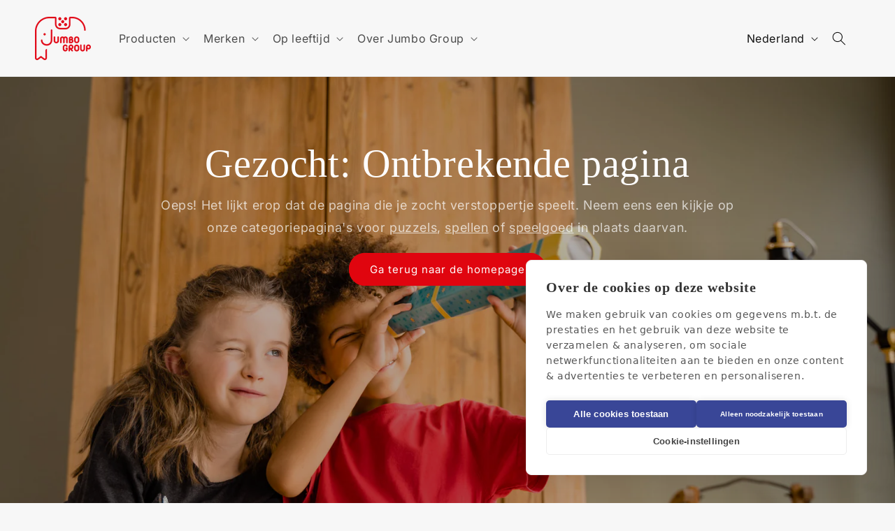

--- FILE ---
content_type: text/html; charset=utf-8
request_url: https://jumboplay.com/nl-nl/blogs/nieuws/jumbodiset-publishes-first-sustainability-report
body_size: 41940
content:















<!doctype html>
<html class="no-js" lang="nl">
  <head>

    <meta name="robots" content="noindex" /><script type="application/vnd.locksmith+json" data-locksmith>{"version":"v254","locked":true,"initialized":true,"scope":"article","access_granted":false,"access_denied":true,"requires_customer":false,"manual_lock":false,"remote_lock":false,"has_timeout":false,"remote_rendered":null,"hide_resource":true,"hide_links_to_resource":false,"transparent":false,"locks":{"all":[592766,592769],"opened":[592766]},"keys":[825203],"keys_signature":"b4cbeea38bf2f91e7a5134ac5330bb6f3b52b84d55ca2f682709e21a91031aca","state":{"template":"article","theme":155013611854,"product":null,"collection":null,"page":null,"blog":"nieuws","article":608401850702,"app":null},"now":1769344338,"path":"\/nl-nl\/blogs\/nieuws\/jumbodiset-publishes-first-sustainability-report","locale_root_url":"\/nl-nl","canonical_url":"https:\/\/jumboplay.com\/nl-nl\/blogs\/nieuws\/jumbodiset-publishes-first-sustainability-report","customer_id":null,"customer_id_signature":"868e5fd7cd7725c687fcf4e4c24551b9e9eafee4078bdac37a07231f9c109c5a","cart":null}</script><script data-locksmith>!function(){undefined;!function(){var s=window.Locksmith={},e=document.querySelector('script[type="application/vnd.locksmith+json"]'),n=e&&e.innerHTML;if(s.state={},s.util={},s.loading=!1,n)try{s.state=JSON.parse(n)}catch(d){}if(document.addEventListener&&document.querySelector){var o,a,i,t=[76,79,67,75,83,77,73,84,72,49,49],c=function(){a=t.slice(0)},l="style",r=function(e){e&&27!==e.keyCode&&"click"!==e.type||(document.removeEventListener("keydown",r),document.removeEventListener("click",r),o&&document.body.removeChild(o),o=null)};c(),document.addEventListener("keyup",function(e){if(e.keyCode===a[0]){if(clearTimeout(i),a.shift(),0<a.length)return void(i=setTimeout(c,1e3));c(),r(),(o=document.createElement("div"))[l].width="50%",o[l].maxWidth="1000px",o[l].height="85%",o[l].border="1px rgba(0, 0, 0, 0.2) solid",o[l].background="rgba(255, 255, 255, 0.99)",o[l].borderRadius="4px",o[l].position="fixed",o[l].top="50%",o[l].left="50%",o[l].transform="translateY(-50%) translateX(-50%)",o[l].boxShadow="0 2px 5px rgba(0, 0, 0, 0.3), 0 0 100vh 100vw rgba(0, 0, 0, 0.5)",o[l].zIndex="2147483645";var t=document.createElement("textarea");t.value=JSON.stringify(JSON.parse(n),null,2),t[l].border="none",t[l].display="block",t[l].boxSizing="border-box",t[l].width="100%",t[l].height="100%",t[l].background="transparent",t[l].padding="22px",t[l].fontFamily="monospace",t[l].fontSize="14px",t[l].color="#333",t[l].resize="none",t[l].outline="none",t.readOnly=!0,o.appendChild(t),document.body.appendChild(o),t.addEventListener("click",function(e){e.stopImmediatePropagation()}),t.select(),document.addEventListener("keydown",r),document.addEventListener("click",r)}})}s.isEmbedded=-1!==window.location.search.indexOf("_ab=0&_fd=0&_sc=1"),s.path=s.state.path||window.location.pathname,s.basePath=s.state.locale_root_url.concat("/apps/locksmith").replace(/^\/\//,"/"),s.reloading=!1,s.util.console=window.console||{log:function(){},error:function(){}},s.util.makeUrl=function(e,t){var n,o=s.basePath+e,a=[],i=s.cache();for(n in i)a.push(n+"="+encodeURIComponent(i[n]));for(n in t)a.push(n+"="+encodeURIComponent(t[n]));return s.state.customer_id&&(a.push("customer_id="+encodeURIComponent(s.state.customer_id)),a.push("customer_id_signature="+encodeURIComponent(s.state.customer_id_signature))),o+=(-1===o.indexOf("?")?"?":"&")+a.join("&")},s._initializeCallbacks=[],s.on=function(e,t){if("initialize"!==e)throw'Locksmith.on() currently only supports the "initialize" event';s._initializeCallbacks.push(t)},s.initializeSession=function(e){if(!s.isEmbedded){var t=!1,n=!0,o=!0;(e=e||{}).silent&&(o=n=!(t=!0)),s.ping({silent:t,spinner:n,reload:o,callback:function(){s._initializeCallbacks.forEach(function(e){e()})}})}},s.cache=function(e){var t={};try{var n=function a(e){return(document.cookie.match("(^|; )"+e+"=([^;]*)")||0)[2]};t=JSON.parse(decodeURIComponent(n("locksmith-params")||"{}"))}catch(d){}if(e){for(var o in e)t[o]=e[o];document.cookie="locksmith-params=; expires=Thu, 01 Jan 1970 00:00:00 GMT; path=/",document.cookie="locksmith-params="+encodeURIComponent(JSON.stringify(t))+"; path=/"}return t},s.cache.cart=s.state.cart,s.cache.cartLastSaved=null,s.params=s.cache(),s.util.reload=function(){s.reloading=!0;try{window.location.href=window.location.href.replace(/#.*/,"")}catch(d){s.util.console.error("Preferred reload method failed",d),window.location.reload()}},s.cache.saveCart=function(e){if(!s.cache.cart||s.cache.cart===s.cache.cartLastSaved)return e?e():null;var t=s.cache.cartLastSaved;s.cache.cartLastSaved=s.cache.cart,fetch("/cart/update.js",{method:"POST",headers:{"Content-Type":"application/json",Accept:"application/json"},body:JSON.stringify({attributes:{locksmith:s.cache.cart}})}).then(function(e){if(!e.ok)throw new Error("Cart update failed: "+e.status);return e.json()}).then(function(){e&&e()})["catch"](function(e){if(s.cache.cartLastSaved=t,!s.reloading)throw e})},s.util.spinnerHTML='<style>body{background:#FFF}@keyframes spin{from{transform:rotate(0deg)}to{transform:rotate(360deg)}}#loading{display:flex;width:100%;height:50vh;color:#777;align-items:center;justify-content:center}#loading .spinner{display:block;animation:spin 600ms linear infinite;position:relative;width:50px;height:50px}#loading .spinner-ring{stroke:currentColor;stroke-dasharray:100%;stroke-width:2px;stroke-linecap:round;fill:none}</style><div id="loading"><div class="spinner"><svg width="100%" height="100%"><svg preserveAspectRatio="xMinYMin"><circle class="spinner-ring" cx="50%" cy="50%" r="45%"></circle></svg></svg></div></div>',s.util.clobberBody=function(e){document.body.innerHTML=e},s.util.clobberDocument=function(e){e.responseText&&(e=e.responseText),document.documentElement&&document.removeChild(document.documentElement);var t=document.open("text/html","replace");t.writeln(e),t.close(),setTimeout(function(){var e=t.querySelector("[autofocus]");e&&e.focus()},100)},s.util.serializeForm=function(e){if(e&&"FORM"===e.nodeName){var t,n,o={};for(t=e.elements.length-1;0<=t;t-=1)if(""!==e.elements[t].name)switch(e.elements[t].nodeName){case"INPUT":switch(e.elements[t].type){default:case"text":case"hidden":case"password":case"button":case"reset":case"submit":o[e.elements[t].name]=e.elements[t].value;break;case"checkbox":case"radio":e.elements[t].checked&&(o[e.elements[t].name]=e.elements[t].value);break;case"file":}break;case"TEXTAREA":o[e.elements[t].name]=e.elements[t].value;break;case"SELECT":switch(e.elements[t].type){case"select-one":o[e.elements[t].name]=e.elements[t].value;break;case"select-multiple":for(n=e.elements[t].options.length-1;0<=n;n-=1)e.elements[t].options[n].selected&&(o[e.elements[t].name]=e.elements[t].options[n].value)}break;case"BUTTON":switch(e.elements[t].type){case"reset":case"submit":case"button":o[e.elements[t].name]=e.elements[t].value}}return o}},s.util.on=function(e,i,s,t){t=t||document;var c="locksmith-"+e+i,n=function(e){var t=e.target,n=e.target.parentElement,o=t&&t.className&&(t.className.baseVal||t.className)||"",a=n&&n.className&&(n.className.baseVal||n.className)||"";("string"==typeof o&&-1!==o.split(/\s+/).indexOf(i)||"string"==typeof a&&-1!==a.split(/\s+/).indexOf(i))&&!e[c]&&(e[c]=!0,s(e))};t.attachEvent?t.attachEvent(e,n):t.addEventListener(e,n,!1)},s.util.enableActions=function(e){s.util.on("click","locksmith-action",function(e){e.preventDefault();var t=e.target;t.dataset.confirmWith&&!confirm(t.dataset.confirmWith)||(t.disabled=!0,t.innerText=t.dataset.disableWith,s.post("/action",t.dataset.locksmithParams,{spinner:!1,type:"text",success:function(e){(e=JSON.parse(e.responseText)).message&&alert(e.message),s.util.reload()}}))},e)},s.util.inject=function(e,t){var n=["data","locksmith","append"];if(-1!==t.indexOf(n.join("-"))){var o=document.createElement("div");o.innerHTML=t,e.appendChild(o)}else e.innerHTML=t;var a,i,s=e.querySelectorAll("script");for(i=0;i<s.length;++i){a=s[i];var c=document.createElement("script");if(a.type&&(c.type=a.type),a.src)c.src=a.src;else{var l=document.createTextNode(a.innerHTML);c.appendChild(l)}e.appendChild(c)}var r=e.querySelector("[autofocus]");r&&r.focus()},s.post=function(e,t,n){!1!==(n=n||{}).spinner&&s.util.clobberBody(s.util.spinnerHTML);var o={};n.container===document?(o.layout=1,n.success=function(e){s.util.clobberDocument(e)}):n.container&&(o.layout=0,n.success=function(e){var t=document.getElementById(n.container);s.util.inject(t,e),t.id===t.firstChild.id&&t.parentElement.replaceChild(t.firstChild,t)}),n.form_type&&(t.form_type=n.form_type),n.include_layout_classes!==undefined&&(t.include_layout_classes=n.include_layout_classes),n.lock_id!==undefined&&(t.lock_id=n.lock_id),s.loading=!0;var a=s.util.makeUrl(e,o),i="json"===n.type||"text"===n.type;fetch(a,{method:"POST",headers:{"Content-Type":"application/json",Accept:i?"application/json":"text/html"},body:JSON.stringify(t)}).then(function(e){if(!e.ok)throw new Error("Request failed: "+e.status);return e.text()}).then(function(e){var t=n.success||s.util.clobberDocument;t(i?{responseText:e}:e)})["catch"](function(e){if(!s.reloading)if("dashboard.weglot.com"!==window.location.host){if(!n.silent)throw alert("Something went wrong! Please refresh and try again."),e;console.error(e)}else console.error(e)})["finally"](function(){s.loading=!1})},s.postResource=function(e,t){e.path=s.path,e.search=window.location.search,e.state=s.state,e.passcode&&(e.passcode=e.passcode.trim()),e.email&&(e.email=e.email.trim()),e.state.cart=s.cache.cart,e.locksmith_json=s.jsonTag,e.locksmith_json_signature=s.jsonTagSignature,s.post("/resource",e,t)},s.ping=function(e){if(!s.isEmbedded){e=e||{};var t=function(){e.reload?s.util.reload():"function"==typeof e.callback&&e.callback()};s.post("/ping",{path:s.path,search:window.location.search,state:s.state},{spinner:!!e.spinner,silent:"undefined"==typeof e.silent||e.silent,type:"text",success:function(e){e&&e.responseText?((e=JSON.parse(e.responseText)).messages&&0<e.messages.length&&s.showMessages(e.messages),e.cart&&s.cache.cart!==e.cart?(s.cache.cart=e.cart,s.cache.saveCart(function(){t(),e.cart&&e.cart.match(/^.+:/)&&s.util.reload()})):t()):console.error("[Locksmith] Invalid result in ping callback:",e)}})}},s.timeoutMonitor=function(){var e=s.cache.cart;s.ping({callback:function(){e!==s.cache.cart||setTimeout(function(){s.timeoutMonitor()},6e4)}})},s.showMessages=function(e){var t=document.createElement("div");t.style.position="fixed",t.style.left=0,t.style.right=0,t.style.bottom="-50px",t.style.opacity=0,t.style.background="#191919",t.style.color="#ddd",t.style.transition="bottom 0.2s, opacity 0.2s",t.style.zIndex=999999,t.innerHTML="        <style>          .locksmith-ab .locksmith-b { display: none; }          .locksmith-ab.toggled .locksmith-b { display: flex; }          .locksmith-ab.toggled .locksmith-a { display: none; }          .locksmith-flex { display: flex; flex-wrap: wrap; justify-content: space-between; align-items: center; padding: 10px 20px; }          .locksmith-message + .locksmith-message { border-top: 1px #555 solid; }          .locksmith-message a { color: inherit; font-weight: bold; }          .locksmith-message a:hover { color: inherit; opacity: 0.8; }          a.locksmith-ab-toggle { font-weight: inherit; text-decoration: underline; }          .locksmith-text { flex-grow: 1; }          .locksmith-cta { flex-grow: 0; text-align: right; }          .locksmith-cta button { transform: scale(0.8); transform-origin: left; }          .locksmith-cta > * { display: block; }          .locksmith-cta > * + * { margin-top: 10px; }          .locksmith-message a.locksmith-close { flex-grow: 0; text-decoration: none; margin-left: 15px; font-size: 30px; font-family: monospace; display: block; padding: 2px 10px; }                    @media screen and (max-width: 600px) {            .locksmith-wide-only { display: none !important; }            .locksmith-flex { padding: 0 15px; }            .locksmith-flex > * { margin-top: 5px; margin-bottom: 5px; }            .locksmith-cta { text-align: left; }          }                    @media screen and (min-width: 601px) {            .locksmith-narrow-only { display: none !important; }          }        </style>      "+e.map(function(e){return'<div class="locksmith-message">'+e+"</div>"}).join(""),document.body.appendChild(t),document.body.style.position="relative",document.body.parentElement.style.paddingBottom=t.offsetHeight+"px",setTimeout(function(){t.style.bottom=0,t.style.opacity=1},50),s.util.on("click","locksmith-ab-toggle",function(e){e.preventDefault();for(var t=e.target.parentElement;-1===t.className.split(" ").indexOf("locksmith-ab");)t=t.parentElement;-1!==t.className.split(" ").indexOf("toggled")?t.className=t.className.replace("toggled",""):t.className=t.className+" toggled"}),s.util.enableActions(t)}}()}();</script>
      <script data-locksmith>Locksmith.cache.cart=null</script>

  <script data-locksmith>Locksmith.jsonTag="{\"version\":\"v254\",\"locked\":true,\"initialized\":true,\"scope\":\"article\",\"access_granted\":false,\"access_denied\":true,\"requires_customer\":false,\"manual_lock\":false,\"remote_lock\":false,\"has_timeout\":false,\"remote_rendered\":null,\"hide_resource\":true,\"hide_links_to_resource\":false,\"transparent\":false,\"locks\":{\"all\":[592766,592769],\"opened\":[592766]},\"keys\":[825203],\"keys_signature\":\"b4cbeea38bf2f91e7a5134ac5330bb6f3b52b84d55ca2f682709e21a91031aca\",\"state\":{\"template\":\"article\",\"theme\":155013611854,\"product\":null,\"collection\":null,\"page\":null,\"blog\":\"nieuws\",\"article\":608401850702,\"app\":null},\"now\":1769344338,\"path\":\"\\\/nl-nl\\\/blogs\\\/nieuws\\\/jumbodiset-publishes-first-sustainability-report\",\"locale_root_url\":\"\\\/nl-nl\",\"canonical_url\":\"https:\\\/\\\/jumboplay.com\\\/nl-nl\\\/blogs\\\/nieuws\\\/jumbodiset-publishes-first-sustainability-report\",\"customer_id\":null,\"customer_id_signature\":\"868e5fd7cd7725c687fcf4e4c24551b9e9eafee4078bdac37a07231f9c109c5a\",\"cart\":null}";Locksmith.jsonTagSignature="c9a7e8ed3d7857ae504cfd421a8511fc4c05fc31cbaa71f74e05126efa24a08b"</script>
    <!-- No-index pages -->
    
    <!-- End No-index pages -->

    <!-- Google Tag Manager -->
    <script>(function(w,d,s,l,i){w[l]=w[l]||[];w[l].push({'gtm.start':
    new Date().getTime(),event:'gtm.js'});var f=d.getElementsByTagName(s)[0],
    j=d.createElement(s),dl=l!='dataLayer'?'&l='+l:'';j.async=true;j.src=
    'https://www.googletagmanager.com/gtm.js?id='+i+dl;f.parentNode.insertBefore(j,f);
    })(window,document,'script','dataLayer','GTM-PM3565J');</script>
    <!-- End Google Tag Manager -->
 
<meta charset="utf-8">
    <meta http-equiv="X-UA-Compatible" content="IE=edge">
    <meta name="viewport" content="width=device-width,initial-scale=1">
    <meta name="theme-color" content="">
    <link rel="canonical" href="https://jumboplay.com/nl-nl/blogs/nieuws/jumbodiset-publishes-first-sustainability-report"><link rel="icon" type="image/png" href="//jumboplay.com/cdn/shop/files/jumbo-group-favicon.png?crop=center&height=32&v=1694425881&width=32"><link rel="preconnect" href="https://fonts.shopifycdn.com" crossorigin>

    

<meta property="og:site_name" content="Jumbo Group B.V.">
<meta property="og:url" content="https://jumboplay.com/nl-nl/blogs/nieuws/jumbodiset-publishes-first-sustainability-report">




<meta property="og:image:width" content="2400">
  <meta property="og:image:height" content="1254"><meta name="twitter:card" content="summary_large_image">



    <script src="//jumboplay.com/cdn/shop/t/4/assets/constants.js?v=58251544750838685771699455002" defer="defer"></script>
    <script src="//jumboplay.com/cdn/shop/t/4/assets/pubsub.js?v=158357773527763999511699455002" defer="defer"></script>
    <script src="//jumboplay.com/cdn/shop/t/4/assets/global.js?v=40820548392383841591699455002" defer="defer"></script><script src="//jumboplay.com/cdn/shop/t/4/assets/animations.js?v=88693664871331136111699455001" defer="defer"></script>
  <script>window.performance && window.performance.mark && window.performance.mark('shopify.content_for_header.start');</script><meta id="shopify-digital-wallet" name="shopify-digital-wallet" content="/75518017870/digital_wallets/dialog">
<meta name="shopify-checkout-api-token" content="ee7664f625cc41f1016aae6bd332cc70">
<meta id="in-context-paypal-metadata" data-shop-id="75518017870" data-venmo-supported="false" data-environment="production" data-locale="nl_NL" data-paypal-v4="true" data-currency="EUR">
<link rel="alternate" type="application/atom+xml" title="Feed" href="/nl-nl/blogs/nieuws" />
<link rel="alternate" hreflang="x-default" href="https://jumboplay.com/blogs/news/jumbodiset-publishes-first-sustainability-report">
<link rel="alternate" hreflang="fr-BE" href="https://jumboplay.com/fr-be/blogs/nouveautes/jumbodiset-publishes-first-sustainability-report">
<link rel="alternate" hreflang="nl-BE" href="https://jumboplay.com/nl-be/blogs/nieuws/jumbodiset-publishes-first-sustainability-report">
<link rel="alternate" hreflang="de-DE" href="https://jumboplay.com/de-de/blogs/news/jumbodiset-publishes-first-sustainability-report">
<link rel="alternate" hreflang="nl-NL" href="https://jumboplay.com/nl-nl/blogs/nieuws/jumbodiset-publishes-first-sustainability-report">
<link rel="alternate" hreflang="es-ES" href="https://jumboplay.com/es-es/blogs/news/jumbodiset-publishes-first-sustainability-report">
<link rel="alternate" hreflang="en-GB" href="https://jumboplay.com/en-gb/blogs/news/jumbodiset-publishes-first-sustainability-report">
<link rel="alternate" hreflang="fr-FR" href="https://jumboplay.com/fr-fr/blogs/nouveautes/jumbodiset-publishes-first-sustainability-report">
<link rel="alternate" hreflang="en-US" href="https://jumboplay.com/blogs/news/jumbodiset-publishes-first-sustainability-report">
<script async="async" src="/checkouts/internal/preloads.js?locale=nl-NL"></script>
<script id="shopify-features" type="application/json">{"accessToken":"ee7664f625cc41f1016aae6bd332cc70","betas":["rich-media-storefront-analytics"],"domain":"jumboplay.com","predictiveSearch":true,"shopId":75518017870,"locale":"nl"}</script>
<script>var Shopify = Shopify || {};
Shopify.shop = "jumboplay-com.myshopify.com";
Shopify.locale = "nl";
Shopify.currency = {"active":"EUR","rate":"1.0"};
Shopify.country = "NL";
Shopify.theme = {"name":"Dawn 12.0 update","id":155013611854,"schema_name":"Dawn","schema_version":"12.0.0","theme_store_id":887,"role":"main"};
Shopify.theme.handle = "null";
Shopify.theme.style = {"id":null,"handle":null};
Shopify.cdnHost = "jumboplay.com/cdn";
Shopify.routes = Shopify.routes || {};
Shopify.routes.root = "/nl-nl/";</script>
<script type="module">!function(o){(o.Shopify=o.Shopify||{}).modules=!0}(window);</script>
<script>!function(o){function n(){var o=[];function n(){o.push(Array.prototype.slice.apply(arguments))}return n.q=o,n}var t=o.Shopify=o.Shopify||{};t.loadFeatures=n(),t.autoloadFeatures=n()}(window);</script>
<script id="shop-js-analytics" type="application/json">{"pageType":"article"}</script>
<script defer="defer" async type="module" src="//jumboplay.com/cdn/shopifycloud/shop-js/modules/v2/client.init-shop-cart-sync_CwGft62q.nl.esm.js"></script>
<script defer="defer" async type="module" src="//jumboplay.com/cdn/shopifycloud/shop-js/modules/v2/chunk.common_BAeYDmFP.esm.js"></script>
<script defer="defer" async type="module" src="//jumboplay.com/cdn/shopifycloud/shop-js/modules/v2/chunk.modal_B9qqLDBC.esm.js"></script>
<script type="module">
  await import("//jumboplay.com/cdn/shopifycloud/shop-js/modules/v2/client.init-shop-cart-sync_CwGft62q.nl.esm.js");
await import("//jumboplay.com/cdn/shopifycloud/shop-js/modules/v2/chunk.common_BAeYDmFP.esm.js");
await import("//jumboplay.com/cdn/shopifycloud/shop-js/modules/v2/chunk.modal_B9qqLDBC.esm.js");

  window.Shopify.SignInWithShop?.initShopCartSync?.({"fedCMEnabled":true,"windoidEnabled":true});

</script>
<script>(function() {
  var isLoaded = false;
  function asyncLoad() {
    if (isLoaded) return;
    isLoaded = true;
    var urls = ["\/\/cdn.shopify.com\/proxy\/8a931b51dc8d43fe122e2c5bd588d34440c6e190693ab13ac477bbf051af0e67\/shopify-script-tags.s3.eu-west-1.amazonaws.com\/smartseo\/instantpage.js?shop=jumboplay-com.myshopify.com\u0026sp-cache-control=cHVibGljLCBtYXgtYWdlPTkwMA","https:\/\/na.shgcdn3.com\/pixel-collector.js?shop=jumboplay-com.myshopify.com"];
    for (var i = 0; i < urls.length; i++) {
      var s = document.createElement('script');
      s.type = 'text/javascript';
      s.async = true;
      s.src = urls[i];
      var x = document.getElementsByTagName('script')[0];
      x.parentNode.insertBefore(s, x);
    }
  };
  if(window.attachEvent) {
    window.attachEvent('onload', asyncLoad);
  } else {
    window.addEventListener('load', asyncLoad, false);
  }
})();</script>
<script id="__st">var __st={"a":75518017870,"offset":3600,"reqid":"c992633e-0269-4640-9bd7-a6884272e819-1769344338","pageurl":"jumboplay.com\/nl-nl\/blogs\/nieuws\/jumbodiset-publishes-first-sustainability-report","s":"articles-608401850702","u":"3505e5cdbe06","p":"article","rtyp":"article","rid":608401850702};</script>
<script>window.ShopifyPaypalV4VisibilityTracking = true;</script>
<script id="captcha-bootstrap">!function(){'use strict';const t='contact',e='account',n='new_comment',o=[[t,t],['blogs',n],['comments',n],[t,'customer']],c=[[e,'customer_login'],[e,'guest_login'],[e,'recover_customer_password'],[e,'create_customer']],r=t=>t.map((([t,e])=>`form[action*='/${t}']:not([data-nocaptcha='true']) input[name='form_type'][value='${e}']`)).join(','),a=t=>()=>t?[...document.querySelectorAll(t)].map((t=>t.form)):[];function s(){const t=[...o],e=r(t);return a(e)}const i='password',u='form_key',d=['recaptcha-v3-token','g-recaptcha-response','h-captcha-response',i],f=()=>{try{return window.sessionStorage}catch{return}},m='__shopify_v',_=t=>t.elements[u];function p(t,e,n=!1){try{const o=window.sessionStorage,c=JSON.parse(o.getItem(e)),{data:r}=function(t){const{data:e,action:n}=t;return t[m]||n?{data:e,action:n}:{data:t,action:n}}(c);for(const[e,n]of Object.entries(r))t.elements[e]&&(t.elements[e].value=n);n&&o.removeItem(e)}catch(o){console.error('form repopulation failed',{error:o})}}const l='form_type',E='cptcha';function T(t){t.dataset[E]=!0}const w=window,h=w.document,L='Shopify',v='ce_forms',y='captcha';let A=!1;((t,e)=>{const n=(g='f06e6c50-85a8-45c8-87d0-21a2b65856fe',I='https://cdn.shopify.com/shopifycloud/storefront-forms-hcaptcha/ce_storefront_forms_captcha_hcaptcha.v1.5.2.iife.js',D={infoText:'Beschermd door hCaptcha',privacyText:'Privacy',termsText:'Voorwaarden'},(t,e,n)=>{const o=w[L][v],c=o.bindForm;if(c)return c(t,g,e,D).then(n);var r;o.q.push([[t,g,e,D],n]),r=I,A||(h.body.append(Object.assign(h.createElement('script'),{id:'captcha-provider',async:!0,src:r})),A=!0)});var g,I,D;w[L]=w[L]||{},w[L][v]=w[L][v]||{},w[L][v].q=[],w[L][y]=w[L][y]||{},w[L][y].protect=function(t,e){n(t,void 0,e),T(t)},Object.freeze(w[L][y]),function(t,e,n,w,h,L){const[v,y,A,g]=function(t,e,n){const i=e?o:[],u=t?c:[],d=[...i,...u],f=r(d),m=r(i),_=r(d.filter((([t,e])=>n.includes(e))));return[a(f),a(m),a(_),s()]}(w,h,L),I=t=>{const e=t.target;return e instanceof HTMLFormElement?e:e&&e.form},D=t=>v().includes(t);t.addEventListener('submit',(t=>{const e=I(t);if(!e)return;const n=D(e)&&!e.dataset.hcaptchaBound&&!e.dataset.recaptchaBound,o=_(e),c=g().includes(e)&&(!o||!o.value);(n||c)&&t.preventDefault(),c&&!n&&(function(t){try{if(!f())return;!function(t){const e=f();if(!e)return;const n=_(t);if(!n)return;const o=n.value;o&&e.removeItem(o)}(t);const e=Array.from(Array(32),(()=>Math.random().toString(36)[2])).join('');!function(t,e){_(t)||t.append(Object.assign(document.createElement('input'),{type:'hidden',name:u})),t.elements[u].value=e}(t,e),function(t,e){const n=f();if(!n)return;const o=[...t.querySelectorAll(`input[type='${i}']`)].map((({name:t})=>t)),c=[...d,...o],r={};for(const[a,s]of new FormData(t).entries())c.includes(a)||(r[a]=s);n.setItem(e,JSON.stringify({[m]:1,action:t.action,data:r}))}(t,e)}catch(e){console.error('failed to persist form',e)}}(e),e.submit())}));const S=(t,e)=>{t&&!t.dataset[E]&&(n(t,e.some((e=>e===t))),T(t))};for(const o of['focusin','change'])t.addEventListener(o,(t=>{const e=I(t);D(e)&&S(e,y())}));const B=e.get('form_key'),M=e.get(l),P=B&&M;t.addEventListener('DOMContentLoaded',(()=>{const t=y();if(P)for(const e of t)e.elements[l].value===M&&p(e,B);[...new Set([...A(),...v().filter((t=>'true'===t.dataset.shopifyCaptcha))])].forEach((e=>S(e,t)))}))}(h,new URLSearchParams(w.location.search),n,t,e,['guest_login'])})(!0,!0)}();</script>
<script integrity="sha256-4kQ18oKyAcykRKYeNunJcIwy7WH5gtpwJnB7kiuLZ1E=" data-source-attribution="shopify.loadfeatures" defer="defer" src="//jumboplay.com/cdn/shopifycloud/storefront/assets/storefront/load_feature-a0a9edcb.js" crossorigin="anonymous"></script>
<script data-source-attribution="shopify.dynamic_checkout.dynamic.init">var Shopify=Shopify||{};Shopify.PaymentButton=Shopify.PaymentButton||{isStorefrontPortableWallets:!0,init:function(){window.Shopify.PaymentButton.init=function(){};var t=document.createElement("script");t.src="https://jumboplay.com/cdn/shopifycloud/portable-wallets/latest/portable-wallets.nl.js",t.type="module",document.head.appendChild(t)}};
</script>
<script data-source-attribution="shopify.dynamic_checkout.buyer_consent">
  function portableWalletsHideBuyerConsent(e){var t=document.getElementById("shopify-buyer-consent"),n=document.getElementById("shopify-subscription-policy-button");t&&n&&(t.classList.add("hidden"),t.setAttribute("aria-hidden","true"),n.removeEventListener("click",e))}function portableWalletsShowBuyerConsent(e){var t=document.getElementById("shopify-buyer-consent"),n=document.getElementById("shopify-subscription-policy-button");t&&n&&(t.classList.remove("hidden"),t.removeAttribute("aria-hidden"),n.addEventListener("click",e))}window.Shopify?.PaymentButton&&(window.Shopify.PaymentButton.hideBuyerConsent=portableWalletsHideBuyerConsent,window.Shopify.PaymentButton.showBuyerConsent=portableWalletsShowBuyerConsent);
</script>
<script data-source-attribution="shopify.dynamic_checkout.cart.bootstrap">document.addEventListener("DOMContentLoaded",(function(){function t(){return document.querySelector("shopify-accelerated-checkout-cart, shopify-accelerated-checkout")}if(t())Shopify.PaymentButton.init();else{new MutationObserver((function(e,n){t()&&(Shopify.PaymentButton.init(),n.disconnect())})).observe(document.body,{childList:!0,subtree:!0})}}));
</script>
<link id="shopify-accelerated-checkout-styles" rel="stylesheet" media="screen" href="https://jumboplay.com/cdn/shopifycloud/portable-wallets/latest/accelerated-checkout-backwards-compat.css" crossorigin="anonymous">
<style id="shopify-accelerated-checkout-cart">
        #shopify-buyer-consent {
  margin-top: 1em;
  display: inline-block;
  width: 100%;
}

#shopify-buyer-consent.hidden {
  display: none;
}

#shopify-subscription-policy-button {
  background: none;
  border: none;
  padding: 0;
  text-decoration: underline;
  font-size: inherit;
  cursor: pointer;
}

#shopify-subscription-policy-button::before {
  box-shadow: none;
}

      </style>
<script id="sections-script" data-sections="header" defer="defer" src="//jumboplay.com/cdn/shop/t/4/compiled_assets/scripts.js?v=27783"></script>
<script>window.performance && window.performance.mark && window.performance.mark('shopify.content_for_header.end');</script>
  





  <script type="text/javascript">
    
      window.__shgMoneyFormat = window.__shgMoneyFormat || {"EUR":{"currency":"EUR","currency_symbol":"€","currency_symbol_location":"left","decimal_places":2,"decimal_separator":",","thousands_separator":"."},"USD":{"currency":"USD","currency_symbol":"$","currency_symbol_location":"left","decimal_places":2,"decimal_separator":",","thousands_separator":"."}};
    
    window.__shgCurrentCurrencyCode = window.__shgCurrentCurrencyCode || {
      currency: "EUR",
      currency_symbol: "€",
      decimal_separator: ".",
      thousands_separator: ",",
      decimal_places: 2,
      currency_symbol_location: "left"
    };
  </script>





    <style data-shopify>
      @font-face {
  font-family: Inter;
  font-weight: 400;
  font-style: normal;
  font-display: swap;
  src: url("//jumboplay.com/cdn/fonts/inter/inter_n4.b2a3f24c19b4de56e8871f609e73ca7f6d2e2bb9.woff2") format("woff2"),
       url("//jumboplay.com/cdn/fonts/inter/inter_n4.af8052d517e0c9ffac7b814872cecc27ae1fa132.woff") format("woff");
}

      @font-face {
  font-family: Inter;
  font-weight: 700;
  font-style: normal;
  font-display: swap;
  src: url("//jumboplay.com/cdn/fonts/inter/inter_n7.02711e6b374660cfc7915d1afc1c204e633421e4.woff2") format("woff2"),
       url("//jumboplay.com/cdn/fonts/inter/inter_n7.6dab87426f6b8813070abd79972ceaf2f8d3b012.woff") format("woff");
}

      @font-face {
  font-family: Inter;
  font-weight: 400;
  font-style: italic;
  font-display: swap;
  src: url("//jumboplay.com/cdn/fonts/inter/inter_i4.feae1981dda792ab80d117249d9c7e0f1017e5b3.woff2") format("woff2"),
       url("//jumboplay.com/cdn/fonts/inter/inter_i4.62773b7113d5e5f02c71486623cf828884c85c6e.woff") format("woff");
}

      @font-face {
  font-family: Inter;
  font-weight: 700;
  font-style: italic;
  font-display: swap;
  src: url("//jumboplay.com/cdn/fonts/inter/inter_i7.b377bcd4cc0f160622a22d638ae7e2cd9b86ea4c.woff2") format("woff2"),
       url("//jumboplay.com/cdn/fonts/inter/inter_i7.7c69a6a34e3bb44fcf6f975857e13b9a9b25beb4.woff") format("woff");
}

      @font-face {
  font-family: Assistant;
  font-weight: 400;
  font-style: normal;
  font-display: swap;
  src: url("//jumboplay.com/cdn/fonts/assistant/assistant_n4.9120912a469cad1cc292572851508ca49d12e768.woff2") format("woff2"),
       url("//jumboplay.com/cdn/fonts/assistant/assistant_n4.6e9875ce64e0fefcd3f4446b7ec9036b3ddd2985.woff") format("woff");
}


      
        :root,
        .color-background-1 {
          --color-background: 247,247,247;
        
          --gradient-background: #f7f7f7;
        

        

        --color-foreground: 18,18,18;
        --color-background-contrast: 183,183,183;
        --color-shadow: 112,112,112;
        --color-button: 225,5,15;
        --color-button-text: 255,255,255;
        --color-secondary-button: 247,247,247;
        --color-secondary-button-text: 225,5,15;
        --color-link: 225,5,15;
        --color-badge-foreground: 18,18,18;
        --color-badge-background: 247,247,247;
        --color-badge-border: 18,18,18;
        --payment-terms-background-color: rgb(247 247 247);
      }
      
        
        .color-background-2 {
          --color-background: 255,255,255;
        
          --gradient-background: #ffffff;
        

        

        --color-foreground: 0,0,0;
        --color-background-contrast: 191,191,191;
        --color-shadow: 18,18,18;
        --color-button: 225,5,15;
        --color-button-text: 255,255,255;
        --color-secondary-button: 255,255,255;
        --color-secondary-button-text: 225,5,15;
        --color-link: 225,5,15;
        --color-badge-foreground: 0,0,0;
        --color-badge-background: 255,255,255;
        --color-badge-border: 0,0,0;
        --payment-terms-background-color: rgb(255 255 255);
      }
      
        
        .color-inverse {
          --color-background: 255,255,255;
        
          --gradient-background: #ffffff;
        

        

        --color-foreground: 18,18,18;
        --color-background-contrast: 191,191,191;
        --color-shadow: 0,0,0;
        --color-button: 245,152,125;
        --color-button-text: 255,255,255;
        --color-secondary-button: 255,255,255;
        --color-secondary-button-text: 245,152,125;
        --color-link: 245,152,125;
        --color-badge-foreground: 18,18,18;
        --color-badge-background: 255,255,255;
        --color-badge-border: 18,18,18;
        --payment-terms-background-color: rgb(255 255 255);
      }
      
        
        .color-accent-1 {
          --color-background: 18,18,18;
        
          --gradient-background: #121212;
        

        

        --color-foreground: 255,255,255;
        --color-background-contrast: 146,146,146;
        --color-shadow: 18,18,18;
        --color-button: 255,255,255;
        --color-button-text: 18,18,18;
        --color-secondary-button: 18,18,18;
        --color-secondary-button-text: 255,255,255;
        --color-link: 255,255,255;
        --color-badge-foreground: 255,255,255;
        --color-badge-background: 18,18,18;
        --color-badge-border: 255,255,255;
        --payment-terms-background-color: rgb(18 18 18);
      }
      
        
        .color-accent-2 {
          --color-background: 51,79,180;
        
          --gradient-background: linear-gradient(35deg, rgba(57, 70, 151, 1) 35%, rgba(225, 5, 15, 1) 85%);
        

        

        --color-foreground: 255,255,255;
        --color-background-contrast: 23,35,81;
        --color-shadow: 18,18,18;
        --color-button: 255,255,255;
        --color-button-text: 51,79,180;
        --color-secondary-button: 51,79,180;
        --color-secondary-button-text: 255,255,255;
        --color-link: 255,255,255;
        --color-badge-foreground: 255,255,255;
        --color-badge-background: 51,79,180;
        --color-badge-border: 255,255,255;
        --payment-terms-background-color: rgb(51 79 180);
      }
      
        
        .color-scheme-38f96c06-e196-4234-8717-c73f07c13bfb {
          --color-background: 225,5,15;
        
          --gradient-background: #e1050f;
        

        

        --color-foreground: 255,255,255;
        --color-background-contrast: 100,2,7;
        --color-shadow: 0,0,0;
        --color-button: 255,255,255;
        --color-button-text: 0,0,0;
        --color-secondary-button: 225,5,15;
        --color-secondary-button-text: 255,255,255;
        --color-link: 255,255,255;
        --color-badge-foreground: 255,255,255;
        --color-badge-background: 225,5,15;
        --color-badge-border: 255,255,255;
        --payment-terms-background-color: rgb(225 5 15);
      }
      
        
        .color-scheme-782e1043-c452-4e7a-8988-a7255fcde98b {
          --color-background: 247,247,247;
        
          --gradient-background: #f7f7f7;
        

        

        --color-foreground: 18,18,18;
        --color-background-contrast: 183,183,183;
        --color-shadow: 255,255,255;
        --color-button: 225,5,15;
        --color-button-text: 255,255,255;
        --color-secondary-button: 247,247,247;
        --color-secondary-button-text: 225,5,15;
        --color-link: 225,5,15;
        --color-badge-foreground: 18,18,18;
        --color-badge-background: 247,247,247;
        --color-badge-border: 18,18,18;
        --payment-terms-background-color: rgb(247 247 247);
      }
      
        
        .color-scheme-266dee1f-5c91-4e6b-99d8-a8b570bb1d30 {
          --color-background: 245,152,125;
        
          --gradient-background: #f5987d;
        

        

        --color-foreground: 18,18,18;
        --color-background-contrast: 225,64,17;
        --color-shadow: 18,18,18;
        --color-button: 255,255,255;
        --color-button-text: 0,0,0;
        --color-secondary-button: 245,152,125;
        --color-secondary-button-text: 255,255,255;
        --color-link: 255,255,255;
        --color-badge-foreground: 18,18,18;
        --color-badge-background: 245,152,125;
        --color-badge-border: 18,18,18;
        --payment-terms-background-color: rgb(245 152 125);
      }
      
        
        .color-scheme-7f5797a7-df7d-46e6-8229-7e57e4b97e01 {
          --color-background: 57,70,151;
        
          --gradient-background: #394697;
        

        

        --color-foreground: 255,255,255;
        --color-background-contrast: 22,27,58;
        --color-shadow: 255,255,255;
        --color-button: 225,5,15;
        --color-button-text: 255,255,255;
        --color-secondary-button: 57,70,151;
        --color-secondary-button-text: 225,5,15;
        --color-link: 225,5,15;
        --color-badge-foreground: 255,255,255;
        --color-badge-background: 57,70,151;
        --color-badge-border: 255,255,255;
        --payment-terms-background-color: rgb(57 70 151);
      }
      
        
        .color-scheme-599036f8-2196-48bb-b9fe-92f25c3deb82 {
          --color-background: 255,255,255;
        
          --gradient-background: #ffffff;
        

        

        --color-foreground: 138,154,79;
        --color-background-contrast: 191,191,191;
        --color-shadow: 112,112,112;
        --color-button: 171,177,113;
        --color-button-text: 255,255,255;
        --color-secondary-button: 255,255,255;
        --color-secondary-button-text: 171,177,113;
        --color-link: 171,177,113;
        --color-badge-foreground: 138,154,79;
        --color-badge-background: 255,255,255;
        --color-badge-border: 138,154,79;
        --payment-terms-background-color: rgb(255 255 255);
      }
      
        
        .color-scheme-a47c8346-9e03-44da-9ddc-bf95e144d62f {
          --color-background: 255,255,255;
        
          --gradient-background: #ffffff;
        

        

        --color-foreground: 0,166,141;
        --color-background-contrast: 191,191,191;
        --color-shadow: 112,112,112;
        --color-button: 0,166,141;
        --color-button-text: 255,255,255;
        --color-secondary-button: 255,255,255;
        --color-secondary-button-text: 0,166,141;
        --color-link: 0,166,141;
        --color-badge-foreground: 0,166,141;
        --color-badge-background: 255,255,255;
        --color-badge-border: 0,166,141;
        --payment-terms-background-color: rgb(255 255 255);
      }
      

      body, .color-background-1, .color-background-2, .color-inverse, .color-accent-1, .color-accent-2, .color-scheme-38f96c06-e196-4234-8717-c73f07c13bfb, .color-scheme-782e1043-c452-4e7a-8988-a7255fcde98b, .color-scheme-266dee1f-5c91-4e6b-99d8-a8b570bb1d30, .color-scheme-7f5797a7-df7d-46e6-8229-7e57e4b97e01, .color-scheme-599036f8-2196-48bb-b9fe-92f25c3deb82, .color-scheme-a47c8346-9e03-44da-9ddc-bf95e144d62f {
        color: rgba(var(--color-foreground), 0.75);
        background-color: rgb(var(--color-background));
      }

      :root {
        --font-body-family: Inter, sans-serif;
        --font-body-style: normal;
        --font-body-weight: 400;
        --font-body-weight-bold: 700;

        --font-heading-family: Assistant, sans-serif;
        --font-heading-style: normal;
        --font-heading-weight: 400;

        --font-body-scale: 1.0;
        --font-heading-scale: 1.4;

        --media-padding: px;
        --media-border-opacity: 0.05;
        --media-border-width: 1px;
        --media-radius: 0px;
        --media-shadow-opacity: 0.0;
        --media-shadow-horizontal-offset: 0px;
        --media-shadow-vertical-offset: 4px;
        --media-shadow-blur-radius: 5px;
        --media-shadow-visible: 0;

        --page-width: 160rem;
        --page-width-margin: 0rem;

        --product-card-image-padding: 1.6rem;
        --product-card-corner-radius: 0.4rem;
        --product-card-text-alignment: left;
        --product-card-border-width: 0.0rem;
        --product-card-border-opacity: 0.1;
        --product-card-shadow-opacity: 0.1;
        --product-card-shadow-visible: 1;
        --product-card-shadow-horizontal-offset: 0.0rem;
        --product-card-shadow-vertical-offset: 0.0rem;
        --product-card-shadow-blur-radius: 2.5rem;

        --collection-card-image-padding: 1.0rem;
        --collection-card-corner-radius: 0.4rem;
        --collection-card-text-alignment: left;
        --collection-card-border-width: 0.0rem;
        --collection-card-border-opacity: 0.1;
        --collection-card-shadow-opacity: 0.15;
        --collection-card-shadow-visible: 1;
        --collection-card-shadow-horizontal-offset: 0.0rem;
        --collection-card-shadow-vertical-offset: 0.0rem;
        --collection-card-shadow-blur-radius: 2.5rem;

        --blog-card-image-padding: 0.0rem;
        --blog-card-corner-radius: 0.0rem;
        --blog-card-text-alignment: left;
        --blog-card-border-width: 0.0rem;
        --blog-card-border-opacity: 0.1;
        --blog-card-shadow-opacity: 0.0;
        --blog-card-shadow-visible: 0;
        --blog-card-shadow-horizontal-offset: 0.0rem;
        --blog-card-shadow-vertical-offset: 0.4rem;
        --blog-card-shadow-blur-radius: 0.5rem;

        --badge-corner-radius: 4.0rem;

        --popup-border-width: 1px;
        --popup-border-opacity: 0.1;
        --popup-corner-radius: 0px;
        --popup-shadow-opacity: 0.0;
        --popup-shadow-horizontal-offset: 0px;
        --popup-shadow-vertical-offset: 4px;
        --popup-shadow-blur-radius: 5px;

        --drawer-border-width: 1px;
        --drawer-border-opacity: 0.1;
        --drawer-shadow-opacity: 0.0;
        --drawer-shadow-horizontal-offset: 0px;
        --drawer-shadow-vertical-offset: 4px;
        --drawer-shadow-blur-radius: 5px;

        --spacing-sections-desktop: 0px;
        --spacing-sections-mobile: 0px;

        --grid-desktop-vertical-spacing: 32px;
        --grid-desktop-horizontal-spacing: 32px;
        --grid-mobile-vertical-spacing: 16px;
        --grid-mobile-horizontal-spacing: 16px;

        --text-boxes-border-opacity: 0.1;
        --text-boxes-border-width: 0px;
        --text-boxes-radius: 0px;
        --text-boxes-shadow-opacity: 0.0;
        --text-boxes-shadow-visible: 0;
        --text-boxes-shadow-horizontal-offset: 0px;
        --text-boxes-shadow-vertical-offset: 4px;
        --text-boxes-shadow-blur-radius: 5px;

        --buttons-radius: 40px;
        --buttons-radius-outset: 41px;
        --buttons-border-width: 1px;
        --buttons-border-opacity: 1.0;
        --buttons-shadow-opacity: 0.0;
        --buttons-shadow-visible: 0;
        --buttons-shadow-horizontal-offset: 0px;
        --buttons-shadow-vertical-offset: 4px;
        --buttons-shadow-blur-radius: 5px;
        --buttons-border-offset: 0.3px;

        --inputs-radius: 0px;
        --inputs-border-width: 1px;
        --inputs-border-opacity: 0.55;
        --inputs-shadow-opacity: 0.0;
        --inputs-shadow-horizontal-offset: 0px;
        --inputs-margin-offset: 0px;
        --inputs-shadow-vertical-offset: 4px;
        --inputs-shadow-blur-radius: 5px;
        --inputs-radius-outset: 0px;

        --variant-pills-radius: 40px;
        --variant-pills-border-width: 1px;
        --variant-pills-border-opacity: 0.55;
        --variant-pills-shadow-opacity: 0.0;
        --variant-pills-shadow-horizontal-offset: 0px;
        --variant-pills-shadow-vertical-offset: 4px;
        --variant-pills-shadow-blur-radius: 5px;
      }

      *,
      *::before,
      *::after {
        box-sizing: inherit;
      }

      html {
        box-sizing: border-box;
        font-size: calc(var(--font-body-scale) * 62.5%);
        height: 100%;
      }

      body {
        display: grid;
        grid-template-rows: auto auto 1fr auto;
        grid-template-columns: 100%;
        min-height: 100%;
        margin: 0;
        font-size: 1.5rem;
        letter-spacing: 0.06rem;
        line-height: calc(1 + 0.8 / var(--font-body-scale));
        font-family: var(--font-body-family);
        font-style: var(--font-body-style);
        font-weight: var(--font-body-weight);
      }

      @media screen and (min-width: 750px) {
        body {
          font-size: 1.6rem;
        }
      }
    </style>

    <link href="//jumboplay.com/cdn/shop/t/4/assets/base.css?v=119468337986565425241725561625" rel="stylesheet" type="text/css" media="all" />
<link rel="preload" as="font" href="//jumboplay.com/cdn/fonts/inter/inter_n4.b2a3f24c19b4de56e8871f609e73ca7f6d2e2bb9.woff2" type="font/woff2" crossorigin><link rel="preload" as="font" href="//jumboplay.com/cdn/fonts/assistant/assistant_n4.9120912a469cad1cc292572851508ca49d12e768.woff2" type="font/woff2" crossorigin><link href="//jumboplay.com/cdn/shop/t/4/assets/component-localization-form.css?v=139752198260781803881706513717" rel="stylesheet" type="text/css" media="all" />
      <script src="//jumboplay.com/cdn/shop/t/4/assets/localization-form.js?v=161644695336821385561699455002" defer="defer"></script><link
        rel="stylesheet"
        href="//jumboplay.com/cdn/shop/t/4/assets/component-predictive-search.css?v=118923337488134913561699455001"
        media="print"
        onload="this.media='all'"
      ><script>
      document.documentElement.className = document.documentElement.className.replace('no-js', 'js');
      if (Shopify.designMode) {
        document.documentElement.classList.add('shopify-design-mode');
      }
    </script>
  
  

<script type="text/javascript">
  
    window.SHG_CUSTOMER = null;
  
</script>







  <script>
/**********************
* DATALAYER ARCHITECTURE: SHOPIFY 
* DEFINITION: A data layer helps you collect more accurate analytics data, that in turn allows you to better understand what potential buyers are doing on your website and where you can make improvements. It also reduces the time to implement marketing tags on a website, and reduces the need for IT involvement, leaving them to get on with implementing new features and fixing bugs.

* RESOURCES:
* http://www.datalayerdoctor.com/a-gentle-introduction-to-the-data-layer-for-digital-marketers/
* http://www.simoahava.com/analytics/data-layer/

* EXTERNAL DEPENDENCIES:
* jQuery
* jQuery Cookie Plugin v1.4.1 - https://github.com/carhartl/jquery-cookie
* cartjs - https://github.com/discolabs/cartjs

* DataLayer Architecture: Shopify v1.2
* COPYRIGHT 2021
* LICENSES: MIT ( https://opensource.org/licenses/MIT )
*/

/**********************
* PRELOADS 
* load jquery if it doesn't exist
***********************/ 

if(!window.jQuery){
    var jqueryScript = document.createElement('script');
    jqueryScript.setAttribute('src','https://ajax.googleapis.com/ajax/libs/jquery/3.6.0/jquery.min.js'); 
    document.head.appendChild(jqueryScript); 
}

__DL__jQueryinterval = setInterval(function(){
    // wait for jQuery to load & run script after jQuery has loaded
    if(window.jQuery){
        // search parameters
        getURLParams = function(name, url){
            if (!url) url = window.location.href;
            name = name.replace(/[\[\]]/g, "\\$&");
            var regex = new RegExp("[?&]" + name + "(=([^&#]*)|&|#|$)"),
            results = regex.exec(url);
            if (!results) return null;
            if (!results[2]) return '';
            return decodeURIComponent(results[2].replace(/\+/g, " "));
        };
        
        /**********************
        * DYNAMIC DEPENDENCIES
        ***********************/
        
        __DL__ = {
            dynamicCart: true,  // if cart is dynamic (meaning no refresh on cart add) set to true
            debug: false, // if true, console messages will be displayed
            cart: null,
            wishlist: null,
            removeCart: null
        };
        
        customBindings = {
            cartTriggers: [],
            viewCart: [],
            removeCartTrigger: [],
            cartVisableSelector: [],
            promoSubscriptionsSelectors: [],
            promoSuccess: [],
            ctaSelectors: [],
            newsletterSelectors: [],
            newsletterSuccess: [],
            searchPage: [],
            wishlistSelector: [],
            removeWishlist: [],
            wishlistPage: [],
            searchTermQuery: [getURLParams('q')], // replace var with correct query
            contactTriggers: ['#input_15']
        };
        
        /* DO NOT EDIT */
        defaultBindings = {
            cartTriggers: ['form[action="/cart/add"] [type="submit"],.add-to-cart,.cart-btn'],
            viewCart: ['form[action="/cart"],.my-cart,.trigger-cart,#mobileCart'],
            removeCartTrigger: ['[href*="/cart/change"]'],
            cartVisableSelector: ['.inlinecart.is-active,.inline-cart.is-active'],
            promoSubscriptionsSelectors: [],
            promoSuccess: [],
            ctaSelectors: [],
            newsletterSelectors: ['input.contact_email'],
            newsletterSuccess: ['.success_message'],
            searchPage: ['search'],
            wishlistSelector: [],
            removeWishlist: [],
            wishlistPage: []
        };
        
        // stitch bindings
        objectArray = customBindings;
        outputObject = __DL__;
        
        applyBindings = function(objectArray, outputObject){
            for (var x in objectArray) {  
                var key = x;
                var objs = objectArray[x]; 
                values = [];    
                if(objs.length > 0){    
                    values.push(objs);
                    if(key in outputObject){              
                        values.push(outputObject[key]); 
                        outputObject[key] = values.join(", "); 
                    }else{        
                        outputObject[key] = values.join(", ");
                    }   
                }  
            }
        };
        
        applyBindings(customBindings, __DL__);
        applyBindings(defaultBindings, __DL__);
        
        /**********************
        * PREREQUISITE LIBRARIES 
        ***********************/
        
        clearInterval(__DL__jQueryinterval);
        
        // jquery-cookies.js
        if(typeof $.cookie!==undefined){(function(a){if(typeof define==='function'&&define.amd){define(['jquery'],a)}else if(typeof exports==='object'){module.exports=a(require('jquery'))}else{a(jQuery)}}(function($){var g=/\+/g;function encode(s){return h.raw?s:encodeURIComponent(s)}function decode(s){return h.raw?s:decodeURIComponent(s)}function stringifyCookieValue(a){return encode(h.json?JSON.stringify(a):String(a))}function parseCookieValue(s){if(s.indexOf('"')===0){s=s.slice(1,-1).replace(/\\"/g,'"').replace(/\\\\/g,'\\')}try{s=decodeURIComponent(s.replace(g,' '));return h.json?JSON.parse(s):s}catch(e){}}function read(s,a){var b=h.raw?s:parseCookieValue(s);return $.isFunction(a)?a(b):b}var h=$.cookie=function(a,b,c){if(arguments.length>1&&!$.isFunction(b)){c=$.extend({},h.defaults,c);if(typeof c.expires==='number'){var d=c.expires,t=c.expires=new Date();t.setMilliseconds(t.getMilliseconds()+d*864e+5)}return(document.cookie=[encode(a),'=',stringifyCookieValue(b),c.expires?'; expires='+c.expires.toUTCString():'',c.path?'; path='+c.path:'',c.domain?'; domain='+c.domain:'',c.secure?'; secure':''].join(''))}var e=a?undefined:{},cookies=document.cookie?document.cookie.split('; '):[],i=0,l=cookies.length;for(;i<l;i++){var f=cookies[i].split('='),name=decode(f.shift()),cookie=f.join('=');if(a===name){e=read(cookie,b);break}if(!a&&(cookie=read(cookie))!==undefined){e[name]=cookie}}return e};h.defaults={};$.removeCookie=function(a,b){$.cookie(a,'',$.extend({},b,{expires:-1}));return!$.cookie(a)}}))}
        
        /**********************
        * Begin dataLayer Build 
        ***********************/
        
        /**
        * DEBUG
        * Set to true or false to display messages to the console
        */
        if(__DL__.debug){
            console.log('=====================\n| DATALAYER SHOPIFY |\n---------------------');
            console.log('Page Template: article');
        }
        
        window.dataLayer = window.dataLayer || [];  // init data layer if doesn't already exist
        
        var template = "article"; 
        
        /**
        * Landing Page Cookie
        * 1. Detect if user just landed on the site
        * 2. Only fires if Page Title matches website */
        
        $.cookie.raw = true;
        if ($.cookie('landingPage') === undefined || $.cookie('landingPage').length === 0) {
            var landingPage = true;
            $.cookie('landingPage', unescape);
            $.removeCookie('landingPage', {path: '/'});
            $.cookie('landingPage', 'landed', {path: '/'});
        } else {
            var landingPage = false;
            $.cookie('landingPage', unescape);
            $.removeCookie('landingPage', {path: '/'});
            $.cookie('landingPage', 'refresh', {path: '/'});
        }
        if (__DL__.debug) {
            console.log('Landing Page: ' + landingPage);
        }
        
        /** 
        * Log State Cookie */
        
        
        var isLoggedIn = false;
        
        if (!isLoggedIn) {
            $.cookie('logState', unescape);
            $.removeCookie('logState', {path: '/'});
            $.cookie('logState', 'loggedOut', {path: '/'});
        } else {
            if ($.cookie('logState') === 'loggedOut' || $.cookie('logState') === undefined) {
                $.cookie('logState', unescape);
                $.removeCookie('logState', {path: '/'});
                $.cookie('logState', 'firstLog', {path: '/'});
            } else if ($.cookie('logState') === 'firstLog') {
                $.cookie('logState', unescape);
                $.removeCookie('logState', {path: '/'});
                $.cookie('logState', 'refresh', {path: '/'});
            }
        }
        
        if ($.cookie('logState') === 'firstLog') {
            var firstLog = true;
        } else {
            var firstLog = false;
        }
        
        /**********************
        * DATALAYER SECTIONS 
        ***********************/
        
        /**
        * DATALAYER: Landing Page
        * Fires any time a user first lands on the site. */
        
        if ($.cookie('landingPage') === 'landed') {
            dataLayer.push({
                'pageType': 'Landing',
                'event': 'Landing'
            });
            
            if (__DL__.debug) {
                console.log('DATALAYER: Landing Page fired.');
            }
        }
        
        /** 
        * DATALAYER: Log State
        * 1. Determine if user is logged in or not.
        * 2. Return User specific data. */
        
        var logState = {
            
            'firstLog'      : firstLog,
            'customerEmail' : null,
            'timestamp'     : Date.now(),  
            
            'customerType'       : 'New',
            'customerTypeNumber' :'1', 
            
            'shippingInfo' : {
                'fullName'  : null,
                'firstName' : null,
                'lastName'  : null,
                'address1'  : null,
                'address2'  : null,
                'street'    : null,
                'city'      : null,
                'province'  : null,
                'zip'       : null,
                'country'   : null,
                'phone'     : null,
            },
            'billingInfo' : {
                'fullName'  : null,
                'firstName' : null,
                'lastName'  : null,
                'address1'  : null,
                'address2'  : null,
                'street'    : null,
                'city'      : null,
                'province'  : null,
                'zip'       : null,
                'country'   : null,
                'phone'     : null,
            },
            'checkoutEmail' : null,
            'currency'      : "EUR",
            'pageType'      : 'Log State',
            'event'         : 'Log State'
        }
        
        /** dataLayer.push(logState); */
        if(__DL__.debug){
            console.log("Log State"+" :"+JSON.stringify(logState, null, " "));
        }
        
        /** 
        * DATALAYER: Homepage */
        
        if(document.location.pathname){
            var pageLoad = {
                'event'            : 'page_load', 
                'region'           : 'nl-nl',
                'default_url'      : 'https://jumboplay.com/nl-nl',
                'page_type'        : 'article',
                'user_id'          : '',
                'author'           : '',
                'blog_title'       : 'Jumbodiset publishes first Sustainability Report',
            };
            dataLayer.push(pageLoad);
            if(__DL__.debug){
                console.log("pageLoad"+" :"+JSON.stringify(pageLoad, null, " "));
            }
        }
        
        /** 
        * DATALAYER: Blog Articles
        * Fire on Blog Article Pages */
        
        
        var blog = {
            'author'      : "Marie Knop",
            'title'       : "Jumbodiset publishes first Sustainability Report",
            'dateCreated' : [37,9,10,22,5,2024,3,143,true,"CEST"],
            'pageType'    : 'Blog',
            'event'       : 'Blog'
        };
        dataLayer.push(blog);
        if(__DL__.debug){
            console.log("Blog"+" :"+JSON.stringify(blog, null, " "));
        }
        


        /** 
        * DATALAYER: Contact
        * Fire on Blog Article Pages */
        
        
        
        /** DATALAYER: Product List Page (Collections, Category)
        * Fire on all product listing pages. */
        
        
            
            /** DATALAYER: Product Page
            * Fire on all Product View pages. */
            
            if (template.match(/.*product.*/gi) && !template.match(/.*collection.*/gi)) {
                
                sku = '';
                var product = {
                    'items': [{
                        'item_id'         : null,
                        'item_name'       : null,
                        'item_brand'      : null, /*null,*/
                        'item_category'   : null,
                        'item_category2'  : "",
                    	'item_category3'  : "",
                        'item_variant'    : null,
                        'quantity'        : 1,
                    	'index'           : 0,
                    	'item_list_id'    : "",
                    }]
                };
                
                function productView(){
                    var sku = null;
                    dataLayer.push({'ecommerce': null});
                    dataLayer.push({
                        'ecommerce'       : product,
                        'region'          : 'nl-nl',
                        /*'default_url'     : 'https://jumboplay.com/nl-nl',*/
                        'event'           : 'view_item','number_of_players'    : null,'playing_time'    : null,'material'    : null,'country_of_origin'    : null,'batteries_included'    : null,'minimum_age'    : null,'puzzle_piece_count'    : null,});
                        if(__DL__.debug){
                            console.log("Product"+" :"+JSON.stringify(product, null, " "));
                        }
                    }
                    productView();
                    
                    $(__DL__.cartTriggers).click(function(){
                        var skumatch = null;
                        if(sku != skumatch){
                            productView();
                        }
                    });
                }
                
                /** DATALAYER: Cart View
                * Fire anytime a user views their cart (non-dynamic) */
                
                
                
                /** 
                * DATALAYER Variable
                * Checkout & Transaction Data */
                
                __DL__products = [];
                
                
                transactionData = {
                    'transactionNumber'      : null,
                    'transactionId'          : null,
                    'transactionAffiliation' : "Jumbo Group B.V.",
                    'transactionTotal'       : "",
                    'transactionTax'         : "",
                    'transactionShipping'    : "",
                    'transactionSubtotal'    : "",
                    
                    
                    'products': __DL__products
                };
                
                if(__DL__.debug == true){
                    
                    /** DATALAYER: Transaction */
                    if(document.location.pathname.match(/.*order.*/g)||document.location.pathname.match(/.*thank\_you.*/g)){
                        dataLayer.push(transactionData,{
                            'pageType' :'Transaction',
                            'event'    :'Transaction'
                        });       
                        console.log("Transaction Data"+" :"+JSON.stringify(transactionData, null, " "));
                    }
                }
                
                /** DATALAYER: Checkout */
                if(Shopify.Checkout){
                    if(Shopify.Checkout.step){ 
                        if(Shopify.Checkout.step.length > 0){
                            if (Shopify.Checkout.step === 'contact_information'){
                                dataLayer.push(transactionData,{
                                    'event'    :'Customer Information',
                                    'pageType' :'Customer Information'});
                                    console.log("Customer Information - Transaction Data"+" :"+JSON.stringify(transactionData, null, " "));
                                }else if (Shopify.Checkout.step === 'shipping_method'){
                                    dataLayer.push(transactionData,{
                                        'event'    :'Shipping Information',
                                        'pageType' :'Shipping Information'});
                                        console.log("Shipping - Transaction Data"+" :"+JSON.stringify(transactionData, null, " "));
                                    }else if( Shopify.Checkout.step === "payment_method" ){
                                        dataLayer.push(transactionData,{
                                            'event'    :'Add Payment Info',
                                            'pageType' :'Add Payment Info'});
                                            console.log("Payment - Transaction Data"+" :"+JSON.stringify(transactionData, null, " "));
                                        }
                                    }
                                    
                                    if(__DL__.debug == true){
                                        /** DATALAYER: Transaction */
                                        if(Shopify.Checkout.page == "thank_you"){
                                            dataLayer.push(transactionData,{
                                                'pageType' :'Transaction',
                                                'event'    :'Transaction'
                                            });       
                                            console.log("Transaction Data"+" :"+JSON.stringify(transactionData, null, " "));  
                                        }
                                    }else{
                                        /** DATALAYER: Transaction */
                                        if(Shopify.Checkout.page == "thank_you"){
                                            dataLayer.push(transactionData,{
                                                'pageType' :'Transaction',
                                                'event'    :'Transaction'
                                            });
                                        }
                                    }
                                }
                            }
                            
                            /** DATALAYER: All Pages
                            * Fire all pages trigger after all additional dataLayers have loaded. */
                            
                            
                            console.log('DATALAYER: DataLayer Loaded.');
                            
                            /**********************
                            * DATALAYER EVENT BINDINGS
                            ***********************/
                            
                            /** DATALAYER: 
                            * Add to Cart / Dynamic Cart View
                            * Fire all pages trigger after all additional dataLayers have loaded. */
                            
                            $(document).ready(function() {
                                
                                /** DATALAYER: Search Results */
                                
                                var searchPage = new RegExp(__DL__.searchPage, "g");
                                if(document.location.pathname.match(searchPage)){
                                    var search = {
                                        'searchTerm' : __DL__.searchTermQuery,
                                        'pageType'   : "Search",
                                        'event'      : "Search"
                                    };
                                    
                                    dataLayer.push(search);
                                    if(__DL__.debug){
                                        console.log("Search"+" :"+JSON.stringify(search, null, " "));
                                    }
                                }
                                
                                /** DATALAYER: Cart */
                                
                                // stage cart data
                                function mapJSONcartData(){
                                    jQuery.getJSON('/cart.js', function (response) {
                                        // get Json response 
                                        __DL__.cart = response;
                                        var cart = {
                                            'products': __DL__.cart.items.map(function (line_item) {
                                                return {
                                                    'id'       : line_item.id,
                                                    'sku'      : line_item.sku,
                                                    'variant'  : line_item.variant_id,
                                                    'name'     : line_item.title,
                                                    'price'    : (line_item.price/100),
                                                    'quantity' : line_item.quantity
                                                }
                                            }),
                                            'pageType' : 'Cart',
                                            'event'    : 'Cart'     
                                        };
                                        if(cart.products.length > 0){
                                            dataLayer.push(cart);
                                            if (__DL__.debug) {
                                                console.log("Cart"+" :"+JSON.stringify(cart, null, " "));
                                            }
                                        }
                                    });
                                }
                                
                                viewcartfire = 0;
                                
                                // view cart
                                $(__DL__.viewCart).on('click', function (event) {                                    
                                    if(viewcartfire !== 1){ 
                                        viewcartfire = 1;
                                        // if dynamic cart is TRUE
                                        if (__DL__.dynamicCart) {
                                            cartCheck = setInterval(function () {
                                                // begin check interval
                                                if ($(__DL__.cartVisableSelector).length > 0) {
                                                    // check visible selectors
                                                    clearInterval(cartCheck);
                                                    mapJSONcartData();
                                                    $(__DL__.removeCartTrigger).on('click', function (event) {
                                                        // remove from cart
                                                        var link = $(this).attr("href");
                                                        jQuery.getJSON(link, function (response) {
                                                            // get Json response 
                                                            __DL__.removeCart = response;
                                                            var removeFromCart = {
                                                                'products': __DL__.removeCart.items.map(function (line_item) {
                                                                    return {
                                                                        'id'       : line_item.id,
                                                                        'sku'      : line_item.sku,
                                                                        'variant'  : line_item.variant_id,
                                                                        'name'     : line_item.title,
                                                                        'price'    : (line_item.price/100),
                                                                        'quantity' : line_item.quantity
                                                                    }
                                                                }),
                                                                'pageType' : 'Remove from Cart',
                                                                'event'    : 'Remove from Cart'         
                                                            };
                                                            dataLayer.push(removeFromCart);
                                                            if (__DL__.debug) {
                                                                console.log("Cart"+" :"+JSON.stringify(removeFromCart, null, " "));
                                                            }
                                                        });
                                                    });
                                                }
                                            }, 500);
                                        }       
                                    }
                                });
                                
                                // add to cart
                                jQuery.getJSON('/cart.js', function (response) {
                                    // get Json response 
                                    __DL__.cart = response;
                                    var cart = {
                                        'products': __DL__.cart.items.map(function (line_item) {
                                            return {
                                                'id'       : line_item.id,
                                                'sku'      : line_item.sku,
                                                'variant'  : line_item.variant_id,
                                                'name'     : line_item.title,
                                                'price'    : (line_item.price/100),
                                                'quantity' : line_item.quantity
                                            }
                                        })
                                    }
                                    __DL__.cart = cart;
                                    collection_cartIDs = [];
                                    collection_matchIDs = [];
                                    collection_addtocart = [];
                                    for (var i = __DL__.cart.products.length - 1; i >= 0; i--) {
                                        var x = parseFloat(__DL__.cart.products[i].variant);
                                        collection_cartIDs.push(x);
                                    }
                                });
                                
                                function __DL__addtocart(){

                                
                                    
                                    dataLayer.push(product, {
                                        'pageType' : 'Add to Cart',
                                        'event'    : 'Add to Cart'
                                    });
                                    
                                    if (__DL__.debug) {
                                        console.log("Add to Cart"+" :"+JSON.stringify(product, null, " "));
                                    }
                                    
                                    
                                    
                                    // if dynamic cart is TRUE
                                    if (__DL__.dynamicCart) {
                                        console.log("dynamic");
                                        var cartCheck = setInterval(function () {
                                            // begin check interval
                                            if ($(__DL__.cartVisableSelector).length > 0) {
                                                // check visible selectors
                                                clearInterval(cartCheck);
                                                mapJSONcartData();
                                                $(__DL__.removeCartTrigger).on('click', function (event) {
                                                    // remove from cart
                                                    var link = $(this).attr("href");
                                                    jQuery.getJSON(link, function (response) {
                                                        // get Json response 
                                                        __DL__.removeCart = response;
                                                        var removeFromCart = {
                                                            'products': __DL__.removeCart.items.map(function (line_item) {
                                                                return {
                                                                    'id'       : line_item.id,
                                                                    'sku'      : line_item.sku,
                                                                    'variant'  : line_item.variant_id,
                                                                    'name'     : line_item.title,
                                                                    'price'    : (line_item.price/100),
                                                                    'quantity' : line_item.quantity
                                                                }
                                                            }),
                                                            'pageType' : 'Remove from Cart',
                                                            'event'    : 'Remove from Cart'         
                                                        };
                                                        dataLayer.push(removeFromCart);
                                                        if (__DL__.debug) {
                                                            console.log("Cart"+" :"+JSON.stringify(removeFromCart, null, " "));
                                                        }
                                                    });
                                                });
                                            }
                                        }, 500);
                                    }       
                                }
                                
                                $(document).on('click', __DL__.cartTriggers, function() {
                                    __DL__addtocart();
                                });
                                
                                /** 
                                 * DATALAYER: Newsletter Subscription */
                                __DL__newsletter_fire = 0;
                                $(document).on('click', __DL__.newsletterSelectors, function () {
                                    if(__DL__newsletter_fire !== 1){
                                        __DL__newsletter_fire = 1;
                                        var newsletterCheck = setInterval(function () {
                                            // begin check interval
                                            if ($(__DL__.newsletterSuccess).length > 0) {
                                                // check visible selectors
                                                clearInterval(newsletterCheck);
                                                dataLayer.push({'event': 'Newsletter Subscription'});
                                            }
                                        },500);
                                    }
                                });
                                
                                /** DATALAYER: Wishlist */
                                setTimeout( function(){
                                    
                                    $(__DL__.wishlistSelector).on('click', function () {
                                        dataLayer.push(product,
                                            {'event': 'Add to Wishlist'});
                                            if(__DL__.debug){
                                                console.log("Wishlist"+" :"+JSON.stringify(product, null, " "));
                                            }
                                        });
                                        
                                        if(document.location.pathname == __DL__.wishlistPage){
                                            var __DL__productLinks = $('[href*="product"]');
                                            var __DL__prods        = [];
                                            var __DL__links        = [];
                                            var __DL__count        = 1;
                                            
                                            $(__DL__productLinks).each(function(){
                                                var href = $(this).attr("href");
                                                if(!__DL__links.includes(href)){
                                                    __DL__links.push(href);
                                                    $(this).attr("dataLayer-wishlist-item",__DL__count++);
                                                    jQuery.getJSON(href, function (response) {
                                                        // get Json response 
                                                        __DL__.wishlist = response;
                                                        var wishlistproducts = {
                                                            'id'   : __DL__.wishlist.product.id,
                                                            'name' : __DL__.wishlist.product.title,
                                                        };
                                                        __DL__prods.push(wishlistproducts);
                                                    });
                                                }
                                            });
                                            
                                            dataLayer.push({'products': __DL__prods, 
                                            'pageType' : 'Wishlist',
                                            'event'    : 'Wishlist'});
                                        }
                                        
                                        var __DL__count = 1;
                                        var wishlistDel  = $(__DL__.removeWishlist);
                                        wishlistDel.each(function(){
                                            $(this).attr("dataLayer-wishlist-item-del",__DL__count++);
                                        });
                                        
                                        $(__DL__.removeWishlist).on('click', function(){
                                            console.log('click')
                                            var index = $(this).attr("dataLayer-wishlist-item-del");
                                            var link  = $("[dataLayer-wishlist-item="+index+"]").attr("href");
                                            console.log(index)
                                            console.log(link)
                                            jQuery.getJSON(link, function (response) {
                                                // get Json response 
                                                __DL__.wishlist     = response;
                                                var wishlistproducts = {
                                                    'id'   : __DL__.wishlist.product.id,
                                                    'name' : __DL__.wishlist.product.title,
                                                };
                                                
                                                dataLayer.push({'products': wishlistproducts,
                                                'pageType' : 'Wishlist',
                                                'event'    : 'Wishlist Delete Product'});
                                            });
                                        })
                                    }, 3000);
                                    
                                    /** DATALAYER: CTAs */
                                    $(__DL__.ctaSelectors).on('click', function () {
                                        var ctaCheck = setInterval(function () {
                                            // begin check interval
                                            if ($(__DL__.ctaSuccess).length > 0) {
                                                // check visible selectors
                                                clearInterval(ctaCheck);
                                                dataLayer.push({'event': 'CTA'});
                                            }
                                        },500);
                                    });
                                    
                                    /** DATALAYER: Promo Subscriptions */
                                    $(__DL__.promoSubscriptionsSelectors).on('click', function () {
                                        var ctaCheck = setInterval(function () {
                                            // begin check interval
                                            if ($(__DL__.promoSuccess).length > 0) {
                                                // check visible selectors
                                                clearInterval(ctaCheck);
                                                dataLayer.push({'event': 'Promo Subscription'});
                                            }
                                        },500);
                                    });
                                    
                                }); // document ready
                            }
                        }, 500);
                        </script>


<style>
.price__container { display: none !important; }
</style>

   <script type="text/javascript">
    (function(c,l,a,r,i,t,y){
        c[a]=c[a]||function(){(c[a].q=c[a].q||[]).push(arguments)};
        t=l.createElement(r);t.async=1;t.src="https://www.clarity.ms/tag/"+i;
        y=l.getElementsByTagName(r)[0];y.parentNode.insertBefore(t,y);
    })(window, document, "clarity", "script", "ofzf249ear");
</script>
    
<!-- BEGIN app block: shopify://apps/smart-seo/blocks/smartseo/7b0a6064-ca2e-4392-9a1d-8c43c942357b --><meta name="smart-seo-integrated" content="true" /><!-- metatagsSavedToSEOFields: false --><!-- BEGIN app snippet: smartseo.custom.schemas.jsonld --><!-- END app snippet --><!-- BEGIN app snippet: smartseo.article.metatags --><!-- article_seo_template_metafield:  --><title>Jumbodiset publishes first Sustainability Report</title>
<meta name="description" content="Today we celebrate World Children’s Day. A day to stand still and think about how to build a better world for children. Today Jumbodiset publishes its first Sustainability Report. This sets out our plan, reflects on the challenges we face and shows the progress we have made so far. Our goal is to make play more sustain" />
<meta name="smartseo-timestamp" content="0" /><!-- END app snippet --><!-- BEGIN app snippet: smartseo.article.jsonld --><!--JSON-LD data generated by Smart SEO-->
<script type="application/ld+json">
    {
        "@context": "https://schema.org",
        "@type": "Article",
        "about": "Today Jumbodiset publishes its first Sustainability Report. This sets out our plan, reflects on the challenges we face and shows the progress we have made so far. Our goal is to make play more sustainable: playing smarter! Why? To make sure all future generations can keep playing and puzzling.",
        "headline": "Jumbodiset publishes first Sustainability Report",
        "mainEntityOfPage": "https://jumboplay.com/nl-nl/blogs/nieuws/jumbodiset-publishes-first-sustainability-report",
        "image": {
            "@type": "ImageObject",
            "url": "https:articles/1.png",
            "width": 1024,
            "height": 1024
        },
        "url": "https://jumboplay.com/nl-nl/blogs/nieuws/jumbodiset-publishes-first-sustainability-report",
        "dateModified": "2024-06-18 14:42:53 +0200",
        "datePublished": "2022-11-20 00:00:00 +0100",
        "dateCreated": "2024-05-22 10:09:37 +0200",
        "description": "Today Jumbodiset publishes its first Sustainability Report. This sets out our plan, reflects on the challenges we face and shows the progress we have made so far. Our goal is to make play more sustainable: playing smarter! Why? To make sure all future generations can keep playing and puzzling.",
        "articleBody": "Today we celebrate World Children’s Day. A day to stand still and think about how to build a better world for children.Today Jumbodiset publishes its first Sustainability Report. This sets out our plan, reflects on the challenges we face and shows the progress we have made so far. Our goal is to make play more sustainable: playing smarter! Why? To make sure all future generations can keep playing and puzzling.Working towards a sustainable futureWe all want to keep playing and puzzling. So, step by step, we’re changing our products and the way we make them so that we ask less of the planet. Our “play smarter” plan is built around the following goals, the 5Ps:1. PRODUCTOur core business is all about making fun products to share playful moments. To make sure the next generation can also keep enjoying this, we need to change our products and packaging by using resources more sustainably.2. PLANETWe’ve looked at how we take our products from an idea, through design, manufacturing and distribution to the point of sale. How we can shorten the entire supply chain to reduce our footprint.3. PEOPLEComing to work should be fun too, a safe place where everyone is treated fairly, with dignity and respect. From our creative teams to the hard-working folks who put it all together, we want to ensure everyone enjoys good working conditions.4. PLAYOur vision of sustainability is one that is inclusive and takes in all of these people, starting with our youngest players who will one day build better tomorrows. We believe in the power of play and in promoting learning through play.5. PARTNERSHIPSBorn out of different companies, we’ve always believed that together we can achieve more. By collaborating with fellow experts, and working with like-minded organisations. By supporting each other, we can make things happen. We can strengthen through partnerships.Our impactPlaying Smarter is at the heart of our strategy and our drive towards sustainability. We’re working on our product portfolio and business operations to make them more sustainable and tackling the issue from various angles. Here are some examples of the actions we’re undertaking:More sustainable puzzlesA lot of packaging is discarded straight away which is waste that could end up in landfill. Wherever we can, we will eliminate unnecessary packaging elements. A good example is the new way our puzzles are made: no more plastic shrink-wrap or bags, but new ways to secure the lid and what’s inside.Going localThe vast majority of our puzzles and educational games are produced locally, around Europe. Did you know that:All our products made in Spain and the Netherlands are manufactured using 100% recycled cardboard.Almost all of our products made in Spain come from a social cooperative in Barcelona. They manufacture many of our most successful brands, including Party &amp; Co, Electro/Lectron and Goula.On all products manufactured in Spain, we’re using vegetable-based inks. Games produced in the Netherlands use biodegradable ink and varnishes.Power of PlayEducation is key to sustainable development. Learning through play is at the heart of what we do. Sustainability is just another topic children should learn about and take on board. We offer a portfolio of environment-themed products as diverse as recycling, animals, the weather and many others.Learn moreWant to know more about our plans and the changes we are putting into action?Read our Corporate Sustainability Report for more information.",
        "author": {
            "@type": "Person",
            "name": "Marie Knop",
            "url": "https://jumboplay.com"
        }
    }
</script><!-- END app snippet --><!-- BEGIN app snippet: smartseo.breadcrumbs.jsonld --><!--JSON-LD data generated by Smart SEO-->
<script type="application/ld+json">
    {
        "@context": "https://schema.org",
        "@type": "BreadcrumbList",
        "itemListElement": [
            {
                "@type": "ListItem",
                "position": 1,
                "item": {
                    "@type": "Website",
                    "@id": "https://jumboplay.com",
                    "name": "Home"
                }
            },
            {
                "@type": "ListItem",
                "position": 2,
                "item": {
                    "@type": "Blog",
                    "@id": "https://jumboplay.com/nl-nl/blogs/nieuws",
                    "name": "Nieuws"
                }
            },
            {
                "@type": "ListItem",
                "position": 3,
                "item": {
                    "@type": "Article",
                    "@id": "https://jumboplay.com/nl-nl/blogs/nieuws/jumbodiset-publishes-first-sustainability-report",
                    "name": "Jumbodiset publishes first Sustainability Report",
                    "author": {
                        "@type": "Person",
                        "name": "Marie Knop",
                        "url": "https://jumboplay.com"
                    },
                    "datePublished": "2022-11-20 00:00:00 +0100",
                    "dateModified": "2024-06-18 14:42:53 +0200",
                    "headline": "Jumbodiset publishes first Sustainability Report",
                    "image": {
                        "@type": "ImageObject",
                        "url": "https:articles/1.png",
                        "width": 1024,
                        "height": 1024
                    },                    
                    "mainEntityOfPage": "https://jumboplay.com/nl-nl/blogs/nieuws/jumbodiset-publishes-first-sustainability-report"
                }
            }
        ]
    }
</script><!-- END app snippet --><!-- END app block --><!-- BEGIN app block: shopify://apps/ecomposer-builder/blocks/app-embed/a0fc26e1-7741-4773-8b27-39389b4fb4a0 --><!-- DNS Prefetch & Preconnect -->
<link rel="preconnect" href="https://cdn.ecomposer.app" crossorigin>
<link rel="dns-prefetch" href="https://cdn.ecomposer.app">

<link rel="prefetch" href="https://cdn.ecomposer.app/vendors/css/ecom-swiper@11.css" as="style">
<link rel="prefetch" href="https://cdn.ecomposer.app/vendors/js/ecom-swiper@11.0.5.js" as="script">
<link rel="prefetch" href="https://cdn.ecomposer.app/vendors/js/ecom_modal.js" as="script">

<!-- Global CSS --><!--ECOM-EMBED-->
  <style id="ecom-global-css" class="ecom-global-css">/**ECOM-INSERT-CSS**/.ecom-section > div.core__row--columns, .ecom-section>.ecom-inner{max-width: 1600px;}.ecom-column>div.core__column--wrapper, .ec-flex-wp{padding: 32px;}div.core__blocks--body>div.ecom-block.elmspace:not(:first-child), .core__group--body>div.ecom-block.elmspace:not(:first-child), div.core__blocks--body>.ec-flex-wp.elmspace:not(:first-child), .core__blocks>div.ecom-block.elmspace:not(:first-child){margin-top: 32px;}.ecom-section>div.core__row--columns, .ec-flex-wp{padding-bottom: 64px;}body{background-color: #F7F7F7 !important;} .ecom-builder a{color: #E1050F;} .ecom-builder a:hover{color: var(--ecom-global-colors-primary);}@media screen and (max-width: 767px) and (min-width: 101px){.ecom-section>div.core__row--columns, .ec-flex-wp{padding-bottom: 32%;}}:root{--ecom-global-container-width:1600px;--ecom-global-colunm-gap:32px;--ecom-global-elements-space:32px;--ecom-global-colors-primary:#E1050F;--ecom-global-colors-secondary:#BEB9B9;--ecom-global-colors-text:#ffffff;--ecom-global-colors-accent:#F59B7D;--ecom-global-typography-h1-font-weight:600;--ecom-global-typography-h1-font-size:72px;--ecom-global-typography-h1-line-height:90px;--ecom-global-typography-h1-letter-spacing:-0.02em;--ecom-global-typography-h1-font-family:Arista;--ecom-global-typography-h2-font-weight:600;--ecom-global-typography-h2-font-size:60px;--ecom-global-typography-h2-line-height:72px;--ecom-global-typography-h2-letter-spacing:-0.02em;--ecom-global-typography-h2-font-family:Glossy_Sheen_Regular_DEMO;--ecom-global-typography-h3-font-weight:600;--ecom-global-typography-h3-font-size:37px;--ecom-global-typography-h3-line-height:50px;--ecom-global-typography-h3-letter-spacing:-0.02em;--ecom-global-typography-h3-font-family:Arista;--ecom-global-typography-h4-font-weight:600;--ecom-global-typography-h4-font-size:26px;--ecom-global-typography-h4-line-height:44px;--ecom-global-typography-h4-letter-spacing:-0.02em;--ecom-global-typography-h4-font-family:Arista;--ecom-global-typography-h5-font-weight:600;--ecom-global-typography-h5-font-size:24px;--ecom-global-typography-h5-line-height:38px;--ecom-global-typography-h5-font-family:Arista;--ecom-global-typography-h6-font-weight:600;--ecom-global-typography-h6-font-size:20px;--ecom-global-typography-h6-line-height:32px;--ecom-global-typography-h6-font-family:Arista;--ecom-global-typography-h6-text-decoration:none;--ecom-global-typography-h7-font-weight:500;--ecom-global-typography-h7-font-size:16px;--ecom-global-typography-h7-line-height:28px;--ecom-global-typography-h7-font-family:Inter-VariableFont_slnt_wght;--ecom-global-typography-h7-text-decoration:none;--ecom-global-typography-primary-font-family:Arista;--ecom-global-typography-secondary-font-family:Arista;--ecom-global-typography-text-font-family:Inter;--ecom-global-typography-text-font-size:12px;--ecom-global-typography-text-text-decoration:none;--ecom-global-typography-text-text-transform:none;--ecom-global-typography-yOL4dZ-font-family:Glossy_Sheen_Regular_DEMO;--ecom-global-typography-yOL4dZ-font-size:60px;--ecom-global-typography-yOL4dZ-font-weight:800;}</style>
  <!--/ECOM-EMBED--><!-- Custom CSS & JS --><style id="ecom-custom-css"></style><script id="ecom-custom-js" async></script><!-- Open Graph Meta Tags for Pages --><!-- Critical Inline Styles -->
<style class="ecom-theme-helper">.ecom-animation{opacity:0}.ecom-animation.animate,.ecom-animation.ecom-animated{opacity:1}.ecom-cart-popup{display:grid;position:fixed;inset:0;z-index:9999999;align-content:center;padding:5px;justify-content:center;align-items:center;justify-items:center}.ecom-cart-popup::before{content:' ';position:absolute;background:#e5e5e5b3;inset:0}.ecom-ajax-loading{cursor:not-allowed;pointer-events:none;opacity:.6}#ecom-toast{visibility:hidden;max-width:50px;height:60px;margin:auto;background-color:#333;color:#fff;text-align:center;border-radius:2px;position:fixed;z-index:1;left:0;right:0;bottom:30px;font-size:17px;display:grid;grid-template-columns:50px auto;align-items:center;justify-content:start;align-content:center;justify-items:start}#ecom-toast.ecom-toast-show{visibility:visible;animation:ecomFadein .5s,ecomExpand .5s .5s,ecomStay 3s 1s,ecomShrink .5s 4s,ecomFadeout .5s 4.5s}#ecom-toast #ecom-toast-icon{width:50px;height:100%;box-sizing:border-box;background-color:#111;color:#fff;padding:5px}#ecom-toast .ecom-toast-icon-svg{width:100%;height:100%;position:relative;vertical-align:middle;margin:auto;text-align:center}#ecom-toast #ecom-toast-desc{color:#fff;padding:16px;overflow:hidden;white-space:nowrap}@media(max-width:768px){#ecom-toast #ecom-toast-desc{white-space:normal;min-width:250px}#ecom-toast{height:auto;min-height:60px}}.ecom__column-full-height{height:100%}@keyframes ecomFadein{from{bottom:0;opacity:0}to{bottom:30px;opacity:1}}@keyframes ecomExpand{from{min-width:50px}to{min-width:var(--ecom-max-width)}}@keyframes ecomStay{from{min-width:var(--ecom-max-width)}to{min-width:var(--ecom-max-width)}}@keyframes ecomShrink{from{min-width:var(--ecom-max-width)}to{min-width:50px}}@keyframes ecomFadeout{from{bottom:30px;opacity:1}to{bottom:60px;opacity:0}}</style>


<!-- EComposer Config Script -->
<script id="ecom-theme-helpers" async>
window.EComposer=window.EComposer||{};(function(){if(!this.configs)this.configs={};this.configs={"custom_code":{"custom_css":"","custom_js":""},"instagram":null};this.configs.ajax_cart={enable:false};this.customer=false;this.proxy_path='/apps/ecomposer-visual-page-builder';
this.popupScriptUrl='https://cdn.shopify.com/extensions/019b200c-ceec-7ac9-af95-28c32fd62de8/ecomposer-94/assets/ecom_popup.js';
this.routes={domain:'https://jumboplay.com/nl-nl',root_url:'/nl-nl',collections_url:'/nl-nl/collections',all_products_collection_url:'/nl-nl/collections/all',cart_url:'/nl-nl/cart',cart_add_url:'/nl-nl/cart/add',cart_change_url:'/nl-nl/cart/change',cart_clear_url:'/nl-nl/cart/clear',cart_update_url:'/nl-nl/cart/update',product_recommendations_url:'/nl-nl/recommendations/products'};
this.queryParams={};
if(window.location.search.length){new URLSearchParams(window.location.search).forEach((value,key)=>{this.queryParams[key]=value})}
this.money_format="€{{amount_with_comma_separator}}";
this.money_with_currency_format="€{{amount_with_comma_separator}} EUR";
this.currencyCodeEnabled=false;this.abTestingData = [];this.formatMoney=function(t,e){const r=this.currencyCodeEnabled?this.money_with_currency_format:this.money_format;function a(t,e){return void 0===t?e:t}function o(t,e,r,o){if(e=a(e,2),r=a(r,","),o=a(o,"."),isNaN(t)||null==t)return 0;var n=(t=(t/100).toFixed(e)).split(".");return n[0].replace(/(\d)(?=(\d\d\d)+(?!\d))/g,"$1"+r)+(n[1]?o+n[1]:"")}"string"==typeof t&&(t=t.replace(".",""));var n="",i=/\{\{\s*(\w+)\s*\}\}/,s=e||r;switch(s.match(i)[1]){case"amount":n=o(t,2);break;case"amount_no_decimals":n=o(t,0);break;case"amount_with_comma_separator":n=o(t,2,".",",");break;case"amount_with_space_separator":n=o(t,2," ",",");break;case"amount_with_period_and_space_separator":n=o(t,2," ",".");break;case"amount_no_decimals_with_comma_separator":n=o(t,0,".",",");break;case"amount_no_decimals_with_space_separator":n=o(t,0," ");break;case"amount_with_apostrophe_separator":n=o(t,2,"'",".")}return s.replace(i,n)};
this.resizeImage=function(t,e){try{if(!e||"original"==e||"full"==e||"master"==e)return t;if(-1!==t.indexOf("cdn.shopify.com")||-1!==t.indexOf("/cdn/shop/")){var r=t.match(/\.(jpg|jpeg|gif|png|bmp|bitmap|tiff|tif|webp)((\#[0-9a-z\-]+)?(\?v=.*)?)?$/gim);if(null==r)return null;var a=t.split(r[0]),o=r[0];return a[0]+"_"+e+o}}catch(r){return t}return t};
this.getProduct=function(t){if(!t)return!1;let e=("/"===this.routes.root_url?"":this.routes.root_url)+"/products/"+t+".js?shop="+Shopify.shop;return window.ECOM_LIVE&&(e="/shop/builder/ajax/ecom-proxy/products/"+t+"?shop="+Shopify.shop),window.fetch(e,{headers:{"Content-Type":"application/json"}}).then(t=>t.ok?t.json():false)};
const u=new URLSearchParams(window.location.search);if(u.has("ecom-redirect")){const r=u.get("ecom-redirect");if(r){let d;try{d=decodeURIComponent(r)}catch{return}d=d.trim().replace(/[\r\n\t]/g,"");if(d.length>2e3)return;const p=["javascript:","data:","vbscript:","file:","ftp:","mailto:","tel:","sms:","chrome:","chrome-extension:","moz-extension:","ms-browser-extension:"],l=d.toLowerCase();for(const o of p)if(l.includes(o))return;const x=[/<script/i,/<\/script/i,/javascript:/i,/vbscript:/i,/onload=/i,/onerror=/i,/onclick=/i,/onmouseover=/i,/onfocus=/i,/onblur=/i,/onsubmit=/i,/onchange=/i,/alert\s*\(/i,/confirm\s*\(/i,/prompt\s*\(/i,/document\./i,/window\./i,/eval\s*\(/i];for(const t of x)if(t.test(d))return;if(d.startsWith("/")&&!d.startsWith("//")){if(!/^[a-zA-Z0-9\-._~:/?#[\]@!$&'()*+,;=%]+$/.test(d))return;if(d.includes("../")||d.includes("./"))return;window.location.href=d;return}if(!d.includes("://")&&!d.startsWith("//")){if(!/^[a-zA-Z0-9\-._~:/?#[\]@!$&'()*+,;=%]+$/.test(d))return;if(d.includes("../")||d.includes("./"))return;window.location.href="/"+d;return}let n;try{n=new URL(d)}catch{return}if(!["http:","https:"].includes(n.protocol))return;if(n.port&&(parseInt(n.port)<1||parseInt(n.port)>65535))return;const a=[window.location.hostname];if(a.includes(n.hostname)&&(n.href===d||n.toString()===d))window.location.href=d}}
}).bind(window.EComposer)();
if(window.Shopify&&window.Shopify.designMode&&window.top&&window.top.opener){window.addEventListener("load",function(){window.top.opener.postMessage({action:"ecomposer:loaded"},"*")})}
</script>

<!-- Quickview Script -->
<script id="ecom-theme-quickview" async>
window.EComposer=window.EComposer||{};(function(){this.initQuickview=function(){var enable_qv=false;const qv_wrapper_script=document.querySelector('#ecom-quickview-template-html');if(!qv_wrapper_script)return;const ecom_quickview=document.createElement('div');ecom_quickview.classList.add('ecom-quickview');ecom_quickview.innerHTML=qv_wrapper_script.innerHTML;document.body.prepend(ecom_quickview);const qv_wrapper=ecom_quickview.querySelector('.ecom-quickview__wrapper');const ecomQuickview=function(e){let t=qv_wrapper.querySelector(".ecom-quickview__content-data");if(t){let i=document.createRange().createContextualFragment(e);t.innerHTML="",t.append(i),qv_wrapper.classList.add("ecom-open");let c=new CustomEvent("ecom:quickview:init",{detail:{wrapper:qv_wrapper}});document.dispatchEvent(c),setTimeout(function(){qv_wrapper.classList.add("ecom-display")},500),closeQuickview(t)}},closeQuickview=function(e){let t=qv_wrapper.querySelector(".ecom-quickview__close-btn"),i=qv_wrapper.querySelector(".ecom-quickview__content");function c(t){let o=t.target;do{if(o==i||o&&o.classList&&o.classList.contains("ecom-modal"))return;o=o.parentNode}while(o);o!=i&&(qv_wrapper.classList.add("ecom-remove"),qv_wrapper.classList.remove("ecom-open","ecom-display","ecom-remove"),setTimeout(function(){e.innerHTML=""},300),document.removeEventListener("click",c),document.removeEventListener("keydown",n))}function n(t){(t.isComposing||27===t.keyCode)&&(qv_wrapper.classList.add("ecom-remove"),qv_wrapper.classList.remove("ecom-open","ecom-display","ecom-remove"),setTimeout(function(){e.innerHTML=""},300),document.removeEventListener("keydown",n),document.removeEventListener("click",c))}t&&t.addEventListener("click",function(t){t.preventDefault(),document.removeEventListener("click",c),document.removeEventListener("keydown",n),qv_wrapper.classList.add("ecom-remove"),qv_wrapper.classList.remove("ecom-open","ecom-display","ecom-remove"),setTimeout(function(){e.innerHTML=""},300)}),document.addEventListener("click",c),document.addEventListener("keydown",n)};function quickViewHandler(e){e&&e.preventDefault();let t=this;t.classList&&t.classList.add("ecom-loading");let i=t.classList?t.getAttribute("href"):window.location.pathname;if(i){if(window.location.search.includes("ecom_template_id")){let c=new URLSearchParams(location.search);i=window.location.pathname+"?section_id="+c.get("ecom_template_id")}else i+=(i.includes("?")?"&":"?")+"section_id=ecom-default-template-quickview";fetch(i).then(function(e){return 200==e.status?e.text():window.document.querySelector("#admin-bar-iframe")?(404==e.status?alert("Please create Ecomposer quickview template first!"):alert("Have some problem with quickview!"),t.classList&&t.classList.remove("ecom-loading"),!1):void window.open(new URL(i).pathname,"_blank")}).then(function(e){e&&(ecomQuickview(e),setTimeout(function(){t.classList&&t.classList.remove("ecom-loading")},300))}).catch(function(e){})}}
if(window.location.search.includes('ecom_template_id')){setTimeout(quickViewHandler,1000)}
if(enable_qv){const qv_buttons=document.querySelectorAll('.ecom-product-quickview');if(qv_buttons.length>0){qv_buttons.forEach(function(button,index){button.addEventListener('click',quickViewHandler)})}}
}}).bind(window.EComposer)();
</script>

<!-- Quickview Template -->
<script type="text/template" id="ecom-quickview-template-html">
<div class="ecom-quickview__wrapper ecom-dn"><div class="ecom-quickview__container"><div class="ecom-quickview__content"><div class="ecom-quickview__content-inner"><div class="ecom-quickview__content-data"></div></div><span class="ecom-quickview__close-btn"><svg version="1.1" xmlns="http://www.w3.org/2000/svg" width="32" height="32" viewBox="0 0 32 32"><path d="M10.722 9.969l-0.754 0.754 5.278 5.278-5.253 5.253 0.754 0.754 5.253-5.253 5.253 5.253 0.754-0.754-5.253-5.253 5.278-5.278-0.754-0.754-5.278 5.278z" fill="#000000"></path></svg></span></div></div></div>
</script>

<!-- Quickview Styles -->
<style class="ecom-theme-quickview">.ecom-quickview .ecom-animation{opacity:1}.ecom-quickview__wrapper{opacity:0;display:none;pointer-events:none}.ecom-quickview__wrapper.ecom-open{position:fixed;top:0;left:0;right:0;bottom:0;display:block;pointer-events:auto;z-index:100000;outline:0!important;-webkit-backface-visibility:hidden;opacity:1;transition:all .1s}.ecom-quickview__container{text-align:center;position:absolute;width:100%;height:100%;left:0;top:0;padding:0 8px;box-sizing:border-box;opacity:0;background-color:rgba(0,0,0,.8);transition:opacity .1s}.ecom-quickview__container:before{content:"";display:inline-block;height:100%;vertical-align:middle}.ecom-quickview__wrapper.ecom-display .ecom-quickview__content{visibility:visible;opacity:1;transform:none}.ecom-quickview__content{position:relative;display:inline-block;opacity:0;visibility:hidden;transition:transform .1s,opacity .1s;transform:translateX(-100px)}.ecom-quickview__content-inner{position:relative;display:inline-block;vertical-align:middle;margin:0 auto;text-align:left;z-index:999;overflow-y:auto;max-height:80vh}.ecom-quickview__content-data>.shopify-section{margin:0 auto;max-width:980px;overflow:hidden;position:relative;background-color:#fff;opacity:0}.ecom-quickview__wrapper.ecom-display .ecom-quickview__content-data>.shopify-section{opacity:1;transform:none}.ecom-quickview__wrapper.ecom-display .ecom-quickview__container{opacity:1}.ecom-quickview__wrapper.ecom-remove #shopify-section-ecom-default-template-quickview{opacity:0;transform:translateX(100px)}.ecom-quickview__close-btn{position:fixed!important;top:0;right:0;transform:none;background-color:transparent;color:#000;opacity:0;width:40px;height:40px;transition:.25s;z-index:9999;stroke:#fff}.ecom-quickview__wrapper.ecom-display .ecom-quickview__close-btn{opacity:1}.ecom-quickview__close-btn:hover{cursor:pointer}@media screen and (max-width:1024px){.ecom-quickview__content{position:absolute;inset:0;margin:50px 15px;display:flex}.ecom-quickview__close-btn{right:0}}.ecom-toast-icon-info{display:none}.ecom-toast-error .ecom-toast-icon-info{display:inline!important}.ecom-toast-error .ecom-toast-icon-success{display:none!important}.ecom-toast-icon-success{fill:#fff;width:35px}</style>

<!-- Toast Template -->
<script type="text/template" id="ecom-template-html"><!-- BEGIN app snippet: ecom-toast --><div id="ecom-toast"><div id="ecom-toast-icon"><svg xmlns="http://www.w3.org/2000/svg" class="ecom-toast-icon-svg ecom-toast-icon-info" fill="none" viewBox="0 0 24 24" stroke="currentColor"><path stroke-linecap="round" stroke-linejoin="round" stroke-width="2" d="M13 16h-1v-4h-1m1-4h.01M21 12a9 9 0 11-18 0 9 9 0 0118 0z"/></svg>
<svg class="ecom-toast-icon-svg ecom-toast-icon-success" xmlns="http://www.w3.org/2000/svg" viewBox="0 0 512 512"><path d="M256 8C119 8 8 119 8 256s111 248 248 248 248-111 248-248S393 8 256 8zm0 48c110.5 0 200 89.5 200 200 0 110.5-89.5 200-200 200-110.5 0-200-89.5-200-200 0-110.5 89.5-200 200-200m140.2 130.3l-22.5-22.7c-4.7-4.7-12.3-4.7-17-.1L215.3 303.7l-59.8-60.3c-4.7-4.7-12.3-4.7-17-.1l-22.7 22.5c-4.7 4.7-4.7 12.3-.1 17l90.8 91.5c4.7 4.7 12.3 4.7 17 .1l172.6-171.2c4.7-4.7 4.7-12.3 .1-17z"/></svg>
</div><div id="ecom-toast-desc"></div></div><!-- END app snippet --></script><!-- END app block --><script src="https://cdn.shopify.com/extensions/019b200c-ceec-7ac9-af95-28c32fd62de8/ecomposer-94/assets/ecom.js" type="text/javascript" defer="defer"></script>
<link href="https://monorail-edge.shopifysvc.com" rel="dns-prefetch">
<script>(function(){if ("sendBeacon" in navigator && "performance" in window) {try {var session_token_from_headers = performance.getEntriesByType('navigation')[0].serverTiming.find(x => x.name == '_s').description;} catch {var session_token_from_headers = undefined;}var session_cookie_matches = document.cookie.match(/_shopify_s=([^;]*)/);var session_token_from_cookie = session_cookie_matches && session_cookie_matches.length === 2 ? session_cookie_matches[1] : "";var session_token = session_token_from_headers || session_token_from_cookie || "";function handle_abandonment_event(e) {var entries = performance.getEntries().filter(function(entry) {return /monorail-edge.shopifysvc.com/.test(entry.name);});if (!window.abandonment_tracked && entries.length === 0) {window.abandonment_tracked = true;var currentMs = Date.now();var navigation_start = performance.timing.navigationStart;var payload = {shop_id: 75518017870,url: window.location.href,navigation_start,duration: currentMs - navigation_start,session_token,page_type: "article"};window.navigator.sendBeacon("https://monorail-edge.shopifysvc.com/v1/produce", JSON.stringify({schema_id: "online_store_buyer_site_abandonment/1.1",payload: payload,metadata: {event_created_at_ms: currentMs,event_sent_at_ms: currentMs}}));}}window.addEventListener('pagehide', handle_abandonment_event);}}());</script>
<script id="web-pixels-manager-setup">(function e(e,d,r,n,o){if(void 0===o&&(o={}),!Boolean(null===(a=null===(i=window.Shopify)||void 0===i?void 0:i.analytics)||void 0===a?void 0:a.replayQueue)){var i,a;window.Shopify=window.Shopify||{};var t=window.Shopify;t.analytics=t.analytics||{};var s=t.analytics;s.replayQueue=[],s.publish=function(e,d,r){return s.replayQueue.push([e,d,r]),!0};try{self.performance.mark("wpm:start")}catch(e){}var l=function(){var e={modern:/Edge?\/(1{2}[4-9]|1[2-9]\d|[2-9]\d{2}|\d{4,})\.\d+(\.\d+|)|Firefox\/(1{2}[4-9]|1[2-9]\d|[2-9]\d{2}|\d{4,})\.\d+(\.\d+|)|Chrom(ium|e)\/(9{2}|\d{3,})\.\d+(\.\d+|)|(Maci|X1{2}).+ Version\/(15\.\d+|(1[6-9]|[2-9]\d|\d{3,})\.\d+)([,.]\d+|)( \(\w+\)|)( Mobile\/\w+|) Safari\/|Chrome.+OPR\/(9{2}|\d{3,})\.\d+\.\d+|(CPU[ +]OS|iPhone[ +]OS|CPU[ +]iPhone|CPU IPhone OS|CPU iPad OS)[ +]+(15[._]\d+|(1[6-9]|[2-9]\d|\d{3,})[._]\d+)([._]\d+|)|Android:?[ /-](13[3-9]|1[4-9]\d|[2-9]\d{2}|\d{4,})(\.\d+|)(\.\d+|)|Android.+Firefox\/(13[5-9]|1[4-9]\d|[2-9]\d{2}|\d{4,})\.\d+(\.\d+|)|Android.+Chrom(ium|e)\/(13[3-9]|1[4-9]\d|[2-9]\d{2}|\d{4,})\.\d+(\.\d+|)|SamsungBrowser\/([2-9]\d|\d{3,})\.\d+/,legacy:/Edge?\/(1[6-9]|[2-9]\d|\d{3,})\.\d+(\.\d+|)|Firefox\/(5[4-9]|[6-9]\d|\d{3,})\.\d+(\.\d+|)|Chrom(ium|e)\/(5[1-9]|[6-9]\d|\d{3,})\.\d+(\.\d+|)([\d.]+$|.*Safari\/(?![\d.]+ Edge\/[\d.]+$))|(Maci|X1{2}).+ Version\/(10\.\d+|(1[1-9]|[2-9]\d|\d{3,})\.\d+)([,.]\d+|)( \(\w+\)|)( Mobile\/\w+|) Safari\/|Chrome.+OPR\/(3[89]|[4-9]\d|\d{3,})\.\d+\.\d+|(CPU[ +]OS|iPhone[ +]OS|CPU[ +]iPhone|CPU IPhone OS|CPU iPad OS)[ +]+(10[._]\d+|(1[1-9]|[2-9]\d|\d{3,})[._]\d+)([._]\d+|)|Android:?[ /-](13[3-9]|1[4-9]\d|[2-9]\d{2}|\d{4,})(\.\d+|)(\.\d+|)|Mobile Safari.+OPR\/([89]\d|\d{3,})\.\d+\.\d+|Android.+Firefox\/(13[5-9]|1[4-9]\d|[2-9]\d{2}|\d{4,})\.\d+(\.\d+|)|Android.+Chrom(ium|e)\/(13[3-9]|1[4-9]\d|[2-9]\d{2}|\d{4,})\.\d+(\.\d+|)|Android.+(UC? ?Browser|UCWEB|U3)[ /]?(15\.([5-9]|\d{2,})|(1[6-9]|[2-9]\d|\d{3,})\.\d+)\.\d+|SamsungBrowser\/(5\.\d+|([6-9]|\d{2,})\.\d+)|Android.+MQ{2}Browser\/(14(\.(9|\d{2,})|)|(1[5-9]|[2-9]\d|\d{3,})(\.\d+|))(\.\d+|)|K[Aa][Ii]OS\/(3\.\d+|([4-9]|\d{2,})\.\d+)(\.\d+|)/},d=e.modern,r=e.legacy,n=navigator.userAgent;return n.match(d)?"modern":n.match(r)?"legacy":"unknown"}(),u="modern"===l?"modern":"legacy",c=(null!=n?n:{modern:"",legacy:""})[u],f=function(e){return[e.baseUrl,"/wpm","/b",e.hashVersion,"modern"===e.buildTarget?"m":"l",".js"].join("")}({baseUrl:d,hashVersion:r,buildTarget:u}),m=function(e){var d=e.version,r=e.bundleTarget,n=e.surface,o=e.pageUrl,i=e.monorailEndpoint;return{emit:function(e){var a=e.status,t=e.errorMsg,s=(new Date).getTime(),l=JSON.stringify({metadata:{event_sent_at_ms:s},events:[{schema_id:"web_pixels_manager_load/3.1",payload:{version:d,bundle_target:r,page_url:o,status:a,surface:n,error_msg:t},metadata:{event_created_at_ms:s}}]});if(!i)return console&&console.warn&&console.warn("[Web Pixels Manager] No Monorail endpoint provided, skipping logging."),!1;try{return self.navigator.sendBeacon.bind(self.navigator)(i,l)}catch(e){}var u=new XMLHttpRequest;try{return u.open("POST",i,!0),u.setRequestHeader("Content-Type","text/plain"),u.send(l),!0}catch(e){return console&&console.warn&&console.warn("[Web Pixels Manager] Got an unhandled error while logging to Monorail."),!1}}}}({version:r,bundleTarget:l,surface:e.surface,pageUrl:self.location.href,monorailEndpoint:e.monorailEndpoint});try{o.browserTarget=l,function(e){var d=e.src,r=e.async,n=void 0===r||r,o=e.onload,i=e.onerror,a=e.sri,t=e.scriptDataAttributes,s=void 0===t?{}:t,l=document.createElement("script"),u=document.querySelector("head"),c=document.querySelector("body");if(l.async=n,l.src=d,a&&(l.integrity=a,l.crossOrigin="anonymous"),s)for(var f in s)if(Object.prototype.hasOwnProperty.call(s,f))try{l.dataset[f]=s[f]}catch(e){}if(o&&l.addEventListener("load",o),i&&l.addEventListener("error",i),u)u.appendChild(l);else{if(!c)throw new Error("Did not find a head or body element to append the script");c.appendChild(l)}}({src:f,async:!0,onload:function(){if(!function(){var e,d;return Boolean(null===(d=null===(e=window.Shopify)||void 0===e?void 0:e.analytics)||void 0===d?void 0:d.initialized)}()){var d=window.webPixelsManager.init(e)||void 0;if(d){var r=window.Shopify.analytics;r.replayQueue.forEach((function(e){var r=e[0],n=e[1],o=e[2];d.publishCustomEvent(r,n,o)})),r.replayQueue=[],r.publish=d.publishCustomEvent,r.visitor=d.visitor,r.initialized=!0}}},onerror:function(){return m.emit({status:"failed",errorMsg:"".concat(f," has failed to load")})},sri:function(e){var d=/^sha384-[A-Za-z0-9+/=]+$/;return"string"==typeof e&&d.test(e)}(c)?c:"",scriptDataAttributes:o}),m.emit({status:"loading"})}catch(e){m.emit({status:"failed",errorMsg:(null==e?void 0:e.message)||"Unknown error"})}}})({shopId: 75518017870,storefrontBaseUrl: "https://jumboplay.com",extensionsBaseUrl: "https://extensions.shopifycdn.com/cdn/shopifycloud/web-pixels-manager",monorailEndpoint: "https://monorail-edge.shopifysvc.com/unstable/produce_batch",surface: "storefront-renderer",enabledBetaFlags: ["2dca8a86"],webPixelsConfigList: [{"id":"2190442830","configuration":"{\"site_id\":\"a3547f81-871c-4cef-b85c-091f03dc62b5\",\"analytics_endpoint\":\"https:\\\/\\\/na.shgcdn3.com\"}","eventPayloadVersion":"v1","runtimeContext":"STRICT","scriptVersion":"695709fc3f146fa50a25299517a954f2","type":"APP","apiClientId":1158168,"privacyPurposes":["ANALYTICS","MARKETING","SALE_OF_DATA"],"dataSharingAdjustments":{"protectedCustomerApprovalScopes":["read_customer_personal_data"]}},{"id":"223969614","configuration":"{\"accountID\":\"53376\",\"shopify_domain\":\"jumboplay-com.myshopify.com\"}","eventPayloadVersion":"v1","runtimeContext":"STRICT","scriptVersion":"683542e9856e36f53a9adb6e9322a61b","type":"APP","apiClientId":6509291,"privacyPurposes":["ANALYTICS","MARKETING","SALE_OF_DATA"],"dataSharingAdjustments":{"protectedCustomerApprovalScopes":["read_customer_address","read_customer_email","read_customer_name","read_customer_personal_data","read_customer_phone"]}},{"id":"shopify-app-pixel","configuration":"{}","eventPayloadVersion":"v1","runtimeContext":"STRICT","scriptVersion":"0450","apiClientId":"shopify-pixel","type":"APP","privacyPurposes":["ANALYTICS","MARKETING"]},{"id":"shopify-custom-pixel","eventPayloadVersion":"v1","runtimeContext":"LAX","scriptVersion":"0450","apiClientId":"shopify-pixel","type":"CUSTOM","privacyPurposes":["ANALYTICS","MARKETING"]}],isMerchantRequest: false,initData: {"shop":{"name":"Jumbo Group B.V.","paymentSettings":{"currencyCode":"EUR"},"myshopifyDomain":"jumboplay-com.myshopify.com","countryCode":"NL","storefrontUrl":"https:\/\/jumboplay.com\/nl-nl"},"customer":null,"cart":null,"checkout":null,"productVariants":[],"purchasingCompany":null},},"https://jumboplay.com/cdn","fcfee988w5aeb613cpc8e4bc33m6693e112",{"modern":"","legacy":""},{"shopId":"75518017870","storefrontBaseUrl":"https:\/\/jumboplay.com","extensionBaseUrl":"https:\/\/extensions.shopifycdn.com\/cdn\/shopifycloud\/web-pixels-manager","surface":"storefront-renderer","enabledBetaFlags":"[\"2dca8a86\"]","isMerchantRequest":"false","hashVersion":"fcfee988w5aeb613cpc8e4bc33m6693e112","publish":"custom","events":"[[\"page_viewed\",{}]]"});</script><script>
  window.ShopifyAnalytics = window.ShopifyAnalytics || {};
  window.ShopifyAnalytics.meta = window.ShopifyAnalytics.meta || {};
  window.ShopifyAnalytics.meta.currency = 'EUR';
  var meta = {"page":{"pageType":"article","resourceType":"article","resourceId":608401850702,"requestId":"c992633e-0269-4640-9bd7-a6884272e819-1769344338"}};
  for (var attr in meta) {
    window.ShopifyAnalytics.meta[attr] = meta[attr];
  }
</script>
<script class="analytics">
  (function () {
    var customDocumentWrite = function(content) {
      var jquery = null;

      if (window.jQuery) {
        jquery = window.jQuery;
      } else if (window.Checkout && window.Checkout.$) {
        jquery = window.Checkout.$;
      }

      if (jquery) {
        jquery('body').append(content);
      }
    };

    var hasLoggedConversion = function(token) {
      if (token) {
        return document.cookie.indexOf('loggedConversion=' + token) !== -1;
      }
      return false;
    }

    var setCookieIfConversion = function(token) {
      if (token) {
        var twoMonthsFromNow = new Date(Date.now());
        twoMonthsFromNow.setMonth(twoMonthsFromNow.getMonth() + 2);

        document.cookie = 'loggedConversion=' + token + '; expires=' + twoMonthsFromNow;
      }
    }

    var trekkie = window.ShopifyAnalytics.lib = window.trekkie = window.trekkie || [];
    if (trekkie.integrations) {
      return;
    }
    trekkie.methods = [
      'identify',
      'page',
      'ready',
      'track',
      'trackForm',
      'trackLink'
    ];
    trekkie.factory = function(method) {
      return function() {
        var args = Array.prototype.slice.call(arguments);
        args.unshift(method);
        trekkie.push(args);
        return trekkie;
      };
    };
    for (var i = 0; i < trekkie.methods.length; i++) {
      var key = trekkie.methods[i];
      trekkie[key] = trekkie.factory(key);
    }
    trekkie.load = function(config) {
      trekkie.config = config || {};
      trekkie.config.initialDocumentCookie = document.cookie;
      var first = document.getElementsByTagName('script')[0];
      var script = document.createElement('script');
      script.type = 'text/javascript';
      script.onerror = function(e) {
        var scriptFallback = document.createElement('script');
        scriptFallback.type = 'text/javascript';
        scriptFallback.onerror = function(error) {
                var Monorail = {
      produce: function produce(monorailDomain, schemaId, payload) {
        var currentMs = new Date().getTime();
        var event = {
          schema_id: schemaId,
          payload: payload,
          metadata: {
            event_created_at_ms: currentMs,
            event_sent_at_ms: currentMs
          }
        };
        return Monorail.sendRequest("https://" + monorailDomain + "/v1/produce", JSON.stringify(event));
      },
      sendRequest: function sendRequest(endpointUrl, payload) {
        // Try the sendBeacon API
        if (window && window.navigator && typeof window.navigator.sendBeacon === 'function' && typeof window.Blob === 'function' && !Monorail.isIos12()) {
          var blobData = new window.Blob([payload], {
            type: 'text/plain'
          });

          if (window.navigator.sendBeacon(endpointUrl, blobData)) {
            return true;
          } // sendBeacon was not successful

        } // XHR beacon

        var xhr = new XMLHttpRequest();

        try {
          xhr.open('POST', endpointUrl);
          xhr.setRequestHeader('Content-Type', 'text/plain');
          xhr.send(payload);
        } catch (e) {
          console.log(e);
        }

        return false;
      },
      isIos12: function isIos12() {
        return window.navigator.userAgent.lastIndexOf('iPhone; CPU iPhone OS 12_') !== -1 || window.navigator.userAgent.lastIndexOf('iPad; CPU OS 12_') !== -1;
      }
    };
    Monorail.produce('monorail-edge.shopifysvc.com',
      'trekkie_storefront_load_errors/1.1',
      {shop_id: 75518017870,
      theme_id: 155013611854,
      app_name: "storefront",
      context_url: window.location.href,
      source_url: "//jumboplay.com/cdn/s/trekkie.storefront.8d95595f799fbf7e1d32231b9a28fd43b70c67d3.min.js"});

        };
        scriptFallback.async = true;
        scriptFallback.src = '//jumboplay.com/cdn/s/trekkie.storefront.8d95595f799fbf7e1d32231b9a28fd43b70c67d3.min.js';
        first.parentNode.insertBefore(scriptFallback, first);
      };
      script.async = true;
      script.src = '//jumboplay.com/cdn/s/trekkie.storefront.8d95595f799fbf7e1d32231b9a28fd43b70c67d3.min.js';
      first.parentNode.insertBefore(script, first);
    };
    trekkie.load(
      {"Trekkie":{"appName":"storefront","development":false,"defaultAttributes":{"shopId":75518017870,"isMerchantRequest":null,"themeId":155013611854,"themeCityHash":"17752537093330113179","contentLanguage":"nl","currency":"EUR"},"isServerSideCookieWritingEnabled":true,"monorailRegion":"shop_domain","enabledBetaFlags":["65f19447"]},"Session Attribution":{},"S2S":{"facebookCapiEnabled":false,"source":"trekkie-storefront-renderer","apiClientId":580111}}
    );

    var loaded = false;
    trekkie.ready(function() {
      if (loaded) return;
      loaded = true;

      window.ShopifyAnalytics.lib = window.trekkie;

      var originalDocumentWrite = document.write;
      document.write = customDocumentWrite;
      try { window.ShopifyAnalytics.merchantGoogleAnalytics.call(this); } catch(error) {};
      document.write = originalDocumentWrite;

      window.ShopifyAnalytics.lib.page(null,{"pageType":"article","resourceType":"article","resourceId":608401850702,"requestId":"c992633e-0269-4640-9bd7-a6884272e819-1769344338","shopifyEmitted":true});

      var match = window.location.pathname.match(/checkouts\/(.+)\/(thank_you|post_purchase)/)
      var token = match? match[1]: undefined;
      if (!hasLoggedConversion(token)) {
        setCookieIfConversion(token);
        
      }
    });


        var eventsListenerScript = document.createElement('script');
        eventsListenerScript.async = true;
        eventsListenerScript.src = "//jumboplay.com/cdn/shopifycloud/storefront/assets/shop_events_listener-3da45d37.js";
        document.getElementsByTagName('head')[0].appendChild(eventsListenerScript);

})();</script>
<script
  defer
  src="https://jumboplay.com/cdn/shopifycloud/perf-kit/shopify-perf-kit-3.0.4.min.js"
  data-application="storefront-renderer"
  data-shop-id="75518017870"
  data-render-region="gcp-us-east1"
  data-page-type="article"
  data-theme-instance-id="155013611854"
  data-theme-name="Dawn"
  data-theme-version="12.0.0"
  data-monorail-region="shop_domain"
  data-resource-timing-sampling-rate="10"
  data-shs="true"
  data-shs-beacon="true"
  data-shs-export-with-fetch="true"
  data-shs-logs-sample-rate="1"
  data-shs-beacon-endpoint="https://jumboplay.com/api/collect"
></script>
</head>

  <body class="gradient animate--hover-default">
    <!-- Google Tag Manager (noscript) -->
    <noscript><iframe src="https://www.googletagmanager.com/ns.html?id=GTM-PM3565J"
    height="0" width="0" style="display:none;visibility:hidden"></iframe></noscript>
    <!-- End Google Tag Manager (noscript) -->
    
    <a class="skip-to-content-link button visually-hidden" href="#MainContent">
      Meteen naar de content
    </a><!-- BEGIN sections: header-group -->
<div id="shopify-section-sections--20087934124366__header" class="shopify-section shopify-section-group-header-group section-header"><link rel="stylesheet" href="//jumboplay.com/cdn/shop/t/4/assets/component-list-menu.css?v=151968516119678728991699455001" media="print" onload="this.media='all'">
<link rel="stylesheet" href="//jumboplay.com/cdn/shop/t/4/assets/component-search.css?v=165164710990765432851699455002" media="print" onload="this.media='all'">
<link rel="stylesheet" href="//jumboplay.com/cdn/shop/t/4/assets/component-menu-drawer.css?v=31331429079022630271699455001" media="print" onload="this.media='all'">
<link rel="stylesheet" href="//jumboplay.com/cdn/shop/t/4/assets/component-cart-notification.css?v=54116361853792938221699455001" media="print" onload="this.media='all'">
<link rel="stylesheet" href="//jumboplay.com/cdn/shop/t/4/assets/component-cart-items.css?v=145340746371385151771699455001" media="print" onload="this.media='all'"><link rel="stylesheet" href="//jumboplay.com/cdn/shop/t/4/assets/component-price.css?v=70172745017360139101699455001" media="print" onload="this.media='all'"><link rel="stylesheet" href="//jumboplay.com/cdn/shop/t/4/assets/component-mega-menu.css?v=128192228380074914791706512887" media="print" onload="this.media='all'">
  <noscript><link href="//jumboplay.com/cdn/shop/t/4/assets/component-mega-menu.css?v=128192228380074914791706512887" rel="stylesheet" type="text/css" media="all" /></noscript><noscript><link href="//jumboplay.com/cdn/shop/t/4/assets/component-list-menu.css?v=151968516119678728991699455001" rel="stylesheet" type="text/css" media="all" /></noscript>
<noscript><link href="//jumboplay.com/cdn/shop/t/4/assets/component-search.css?v=165164710990765432851699455002" rel="stylesheet" type="text/css" media="all" /></noscript>
<noscript><link href="//jumboplay.com/cdn/shop/t/4/assets/component-menu-drawer.css?v=31331429079022630271699455001" rel="stylesheet" type="text/css" media="all" /></noscript>
<noscript><link href="//jumboplay.com/cdn/shop/t/4/assets/component-cart-notification.css?v=54116361853792938221699455001" rel="stylesheet" type="text/css" media="all" /></noscript>
<noscript><link href="//jumboplay.com/cdn/shop/t/4/assets/component-cart-items.css?v=145340746371385151771699455001" rel="stylesheet" type="text/css" media="all" /></noscript>

<style>
  header-drawer {
    justify-self: start;
    margin-left: -1.2rem;
  }@media screen and (min-width: 990px) {
      header-drawer {
        display: none;
      }
    }.menu-drawer-container {
    display: flex;
  }

  .list-menu {
    list-style: none;
    padding: 0;
    margin: 0;
  }

  .list-menu--inline {
    display: inline-flex;
    flex-wrap: wrap;
  }

  summary.list-menu__item {
    padding-right: 2.7rem;
  }

  .list-menu__item {
    display: flex;
    align-items: center;
    line-height: calc(1 + 0.3 / var(--font-body-scale));
  }

  .list-menu__item--link {
    text-decoration: none;
    padding-bottom: 1rem;
    padding-top: 1rem;
    line-height: calc(1 + 0.8 / var(--font-body-scale));
  }

  @media screen and (min-width: 750px) {
    .list-menu__item--link {
      padding-bottom: 0.5rem;
      padding-top: 0.5rem;
    }
  }
</style><style data-shopify>.header {
    padding: 8px 3rem 8px 3rem;
  }

  .section-header {
    position: sticky; /* This is for fixing a Safari z-index issue. PR #2147 */
    margin-bottom: 0px;
  }

  @media screen and (min-width: 750px) {
    .section-header {
      margin-bottom: 0px;
    }
  }

  @media screen and (min-width: 990px) {
    .header {
      padding-top: 16px;
      padding-bottom: 16px;
    }
  }</style><script src="//jumboplay.com/cdn/shop/t/4/assets/details-disclosure.js?v=13653116266235556501699455002" defer="defer"></script>
<script src="//jumboplay.com/cdn/shop/t/4/assets/details-modal.js?v=25581673532751508451699455002" defer="defer"></script>
<script src="//jumboplay.com/cdn/shop/t/4/assets/cart-notification.js?v=133508293167896966491699455001" defer="defer"></script>
<script src="//jumboplay.com/cdn/shop/t/4/assets/search-form.js?v=133129549252120666541699455002" defer="defer"></script><svg xmlns="http://www.w3.org/2000/svg" class="hidden">
  <symbol id="icon-search" viewbox="0 0 18 19" fill="none">
    <path fill-rule="evenodd" clip-rule="evenodd" d="M11.03 11.68A5.784 5.784 0 112.85 3.5a5.784 5.784 0 018.18 8.18zm.26 1.12a6.78 6.78 0 11.72-.7l5.4 5.4a.5.5 0 11-.71.7l-5.41-5.4z" fill="currentColor"/>
  </symbol>

  <symbol id="icon-reset" class="icon icon-close"  fill="none" viewBox="0 0 18 18" stroke="currentColor">
    <circle r="8.5" cy="9" cx="9" stroke-opacity="0.2"/>
    <path d="M6.82972 6.82915L1.17193 1.17097" stroke-linecap="round" stroke-linejoin="round" transform="translate(5 5)"/>
    <path d="M1.22896 6.88502L6.77288 1.11523" stroke-linecap="round" stroke-linejoin="round" transform="translate(5 5)"/>
  </symbol>

  <symbol id="icon-close" class="icon icon-close" fill="none" viewBox="0 0 18 17">
    <path d="M.865 15.978a.5.5 0 00.707.707l7.433-7.431 7.579 7.282a.501.501 0 00.846-.37.5.5 0 00-.153-.351L9.712 8.546l7.417-7.416a.5.5 0 10-.707-.708L8.991 7.853 1.413.573a.5.5 0 10-.693.72l7.563 7.268-7.418 7.417z" fill="currentColor">
  </symbol>
</svg><sticky-header data-sticky-type="on-scroll-up" class="header-wrapper color-scheme-782e1043-c452-4e7a-8988-a7255fcde98b gradient header-wrapper--border-bottom"><header class="header header--middle-left header--mobile-center page-width header--has-menu header--has-social header--has-localizations">

<header-drawer data-breakpoint="tablet">
  <details id="Details-menu-drawer-container" class="menu-drawer-container">
    <summary
      class="header__icon header__icon--menu header__icon--summary link focus-inset"
      aria-label="Menu"
    >
      <span>
        <svg
  xmlns="http://www.w3.org/2000/svg"
  aria-hidden="true"
  focusable="false"
  class="icon icon-hamburger"
  fill="none"
  viewBox="0 0 18 16"
>
  <path d="M1 .5a.5.5 0 100 1h15.71a.5.5 0 000-1H1zM.5 8a.5.5 0 01.5-.5h15.71a.5.5 0 010 1H1A.5.5 0 01.5 8zm0 7a.5.5 0 01.5-.5h15.71a.5.5 0 010 1H1a.5.5 0 01-.5-.5z" fill="currentColor">
</svg>

        <svg
  xmlns="http://www.w3.org/2000/svg"
  aria-hidden="true"
  focusable="false"
  class="icon icon-close"
  fill="none"
  viewBox="0 0 18 17"
>
  <path d="M.865 15.978a.5.5 0 00.707.707l7.433-7.431 7.579 7.282a.501.501 0 00.846-.37.5.5 0 00-.153-.351L9.712 8.546l7.417-7.416a.5.5 0 10-.707-.708L8.991 7.853 1.413.573a.5.5 0 10-.693.72l7.563 7.268-7.418 7.417z" fill="currentColor">
</svg>

      </span>
    </summary>
    <div id="menu-drawer" class="gradient menu-drawer motion-reduce color-background-1">
      <div class="menu-drawer__inner-container">
        <div class="menu-drawer__navigation-container">
          <nav class="menu-drawer__navigation">
            <ul class="menu-drawer__menu has-submenu list-menu" role="list"><li><details id="Details-menu-drawer-menu-item-1">
                      <summary
                        id="HeaderDrawer-products"
                        class="menu-drawer__menu-item list-menu__item link link--text focus-inset"
                      >
                        Producten
                        <svg
  viewBox="0 0 14 10"
  fill="none"
  aria-hidden="true"
  focusable="false"
  class="icon icon-arrow"
  xmlns="http://www.w3.org/2000/svg"
>
  <path fill-rule="evenodd" clip-rule="evenodd" d="M8.537.808a.5.5 0 01.817-.162l4 4a.5.5 0 010 .708l-4 4a.5.5 0 11-.708-.708L11.793 5.5H1a.5.5 0 010-1h10.793L8.646 1.354a.5.5 0 01-.109-.546z" fill="currentColor">
</svg>

                        <svg aria-hidden="true" focusable="false" class="icon icon-caret" viewBox="0 0 10 6">
  <path fill-rule="evenodd" clip-rule="evenodd" d="M9.354.646a.5.5 0 00-.708 0L5 4.293 1.354.646a.5.5 0 00-.708.708l4 4a.5.5 0 00.708 0l4-4a.5.5 0 000-.708z" fill="currentColor">
</svg>

                      </summary>
                      <div
                        id="link-products"
                        class="menu-drawer__submenu has-submenu gradient motion-reduce"
                        tabindex="-1"
                      >
                        <div class="menu-drawer__inner-submenu">
                          <button class="menu-drawer__close-button link link--text focus-inset" aria-expanded="true">
                            <svg
  viewBox="0 0 14 10"
  fill="none"
  aria-hidden="true"
  focusable="false"
  class="icon icon-arrow"
  xmlns="http://www.w3.org/2000/svg"
>
  <path fill-rule="evenodd" clip-rule="evenodd" d="M8.537.808a.5.5 0 01.817-.162l4 4a.5.5 0 010 .708l-4 4a.5.5 0 11-.708-.708L11.793 5.5H1a.5.5 0 010-1h10.793L8.646 1.354a.5.5 0 01-.109-.546z" fill="currentColor">
</svg>

                            Producten
                          </button>
                          <ul class="menu-drawer__menu list-menu" role="list" tabindex="-1"><li><details id="Details-menu-drawer-products-arts-crafts">
                                    <summary
                                      id="HeaderDrawer-products-arts-crafts"
                                      class="menu-drawer__menu-item link link--text list-menu__item focus-inset"
                                    >
                                      Hobby &amp; creatief
                                      <svg
  viewBox="0 0 14 10"
  fill="none"
  aria-hidden="true"
  focusable="false"
  class="icon icon-arrow"
  xmlns="http://www.w3.org/2000/svg"
>
  <path fill-rule="evenodd" clip-rule="evenodd" d="M8.537.808a.5.5 0 01.817-.162l4 4a.5.5 0 010 .708l-4 4a.5.5 0 11-.708-.708L11.793 5.5H1a.5.5 0 010-1h10.793L8.646 1.354a.5.5 0 01-.109-.546z" fill="currentColor">
</svg>

                                      <svg aria-hidden="true" focusable="false" class="icon icon-caret" viewBox="0 0 10 6">
  <path fill-rule="evenodd" clip-rule="evenodd" d="M9.354.646a.5.5 0 00-.708 0L5 4.293 1.354.646a.5.5 0 00-.708.708l4 4a.5.5 0 00.708 0l4-4a.5.5 0 000-.708z" fill="currentColor">
</svg>

                                    </summary>
                                    <div
                                      id="childlink-arts-crafts"
                                      class="menu-drawer__submenu has-submenu gradient motion-reduce"
                                    >
                                      <button
                                        class="menu-drawer__close-button link link--text focus-inset"
                                        aria-expanded="true"
                                      >
                                        <svg
  viewBox="0 0 14 10"
  fill="none"
  aria-hidden="true"
  focusable="false"
  class="icon icon-arrow"
  xmlns="http://www.w3.org/2000/svg"
>
  <path fill-rule="evenodd" clip-rule="evenodd" d="M8.537.808a.5.5 0 01.817-.162l4 4a.5.5 0 010 .708l-4 4a.5.5 0 11-.708-.708L11.793 5.5H1a.5.5 0 010-1h10.793L8.646 1.354a.5.5 0 01-.109-.546z" fill="currentColor">
</svg>

                                        Hobby &amp; creatief
                                      </button>
                                      <ul
                                        class="menu-drawer__menu list-menu"
                                        role="list"
                                        tabindex="-1"
                                      ><li>
                                            <a
                                              id="HeaderDrawer-products-arts-crafts-craft-kits"
                                              href="/nl-nl/collections/knutselsets"
                                              class="menu-drawer__menu-item link link--text list-menu__item focus-inset"
                                              
                                            >
                                              Knutselsets
                                            </a>
                                          </li><li>
                                            <a
                                              id="HeaderDrawer-products-arts-crafts-colouring-books"
                                              href="/nl-nl/collections/kleurboeken"
                                              class="menu-drawer__menu-item link link--text list-menu__item focus-inset"
                                              
                                            >
                                              Kleurboeken
                                            </a>
                                          </li><li>
                                            <a
                                              id="HeaderDrawer-products-arts-crafts-drawing-projectors"
                                              href="/nl-nl/collections/tekenprojectoren"
                                              class="menu-drawer__menu-item link link--text list-menu__item focus-inset"
                                              
                                            >
                                              Tekenprojectoren
                                            </a>
                                          </li><li>
                                            <a
                                              id="HeaderDrawer-products-arts-crafts-all-arts-crafts-products"
                                              href="/nl-nl/collections/hobby-en-creatief"
                                              class="menu-drawer__menu-item link link--text list-menu__item focus-inset"
                                              
                                            >
                                              Alle Hobby &amp; creatief-producten
                                            </a>
                                          </li></ul>
                                    </div>
                                  </details></li><li><details id="Details-menu-drawer-products-games">
                                    <summary
                                      id="HeaderDrawer-products-games"
                                      class="menu-drawer__menu-item link link--text list-menu__item focus-inset"
                                    >
                                      Spellen
                                      <svg
  viewBox="0 0 14 10"
  fill="none"
  aria-hidden="true"
  focusable="false"
  class="icon icon-arrow"
  xmlns="http://www.w3.org/2000/svg"
>
  <path fill-rule="evenodd" clip-rule="evenodd" d="M8.537.808a.5.5 0 01.817-.162l4 4a.5.5 0 010 .708l-4 4a.5.5 0 11-.708-.708L11.793 5.5H1a.5.5 0 010-1h10.793L8.646 1.354a.5.5 0 01-.109-.546z" fill="currentColor">
</svg>

                                      <svg aria-hidden="true" focusable="false" class="icon icon-caret" viewBox="0 0 10 6">
  <path fill-rule="evenodd" clip-rule="evenodd" d="M9.354.646a.5.5 0 00-.708 0L5 4.293 1.354.646a.5.5 0 00-.708.708l4 4a.5.5 0 00.708 0l4-4a.5.5 0 000-.708z" fill="currentColor">
</svg>

                                    </summary>
                                    <div
                                      id="childlink-games"
                                      class="menu-drawer__submenu has-submenu gradient motion-reduce"
                                    >
                                      <button
                                        class="menu-drawer__close-button link link--text focus-inset"
                                        aria-expanded="true"
                                      >
                                        <svg
  viewBox="0 0 14 10"
  fill="none"
  aria-hidden="true"
  focusable="false"
  class="icon icon-arrow"
  xmlns="http://www.w3.org/2000/svg"
>
  <path fill-rule="evenodd" clip-rule="evenodd" d="M8.537.808a.5.5 0 01.817-.162l4 4a.5.5 0 010 .708l-4 4a.5.5 0 11-.708-.708L11.793 5.5H1a.5.5 0 010-1h10.793L8.646 1.354a.5.5 0 01-.109-.546z" fill="currentColor">
</svg>

                                        Spellen
                                      </button>
                                      <ul
                                        class="menu-drawer__menu list-menu"
                                        role="list"
                                        tabindex="-1"
                                      ><li>
                                            <a
                                              id="HeaderDrawer-products-games-action-games"
                                              href="/nl-nl/collections/actiespellen"
                                              class="menu-drawer__menu-item link link--text list-menu__item focus-inset"
                                              
                                            >
                                              Actiespellen
                                            </a>
                                          </li><li>
                                            <a
                                              id="HeaderDrawer-products-games-board-games"
                                              href="/nl-nl/collections/bordspellen"
                                              class="menu-drawer__menu-item link link--text list-menu__item focus-inset"
                                              
                                            >
                                              Bordspellen
                                            </a>
                                          </li><li>
                                            <a
                                              id="HeaderDrawer-products-games-card-games"
                                              href="/nl-nl/collections/kaartspellen"
                                              class="menu-drawer__menu-item link link--text list-menu__item focus-inset"
                                              
                                            >
                                              Kaartspellen
                                            </a>
                                          </li><li>
                                            <a
                                              id="HeaderDrawer-products-games-family-games"
                                              href="/nl-nl/collections/familiespellen"
                                              class="menu-drawer__menu-item link link--text list-menu__item focus-inset"
                                              
                                            >
                                              Familiespellen
                                            </a>
                                          </li><li>
                                            <a
                                              id="HeaderDrawer-products-games-party-games"
                                              href="/nl-nl/collections/partyspellen"
                                              class="menu-drawer__menu-item link link--text list-menu__item focus-inset"
                                              
                                            >
                                              Gezelschapsspellen
                                            </a>
                                          </li><li>
                                            <a
                                              id="HeaderDrawer-products-games-strategy-games"
                                              href="/nl-nl/collections/strategiespellen"
                                              class="menu-drawer__menu-item link link--text list-menu__item focus-inset"
                                              
                                            >
                                              Strategiespellen
                                            </a>
                                          </li><li>
                                            <a
                                              id="HeaderDrawer-products-games-wooden-games"
                                              href="/nl-nl/collections/houten-spellen"
                                              class="menu-drawer__menu-item link link--text list-menu__item focus-inset"
                                              
                                            >
                                              Houten spellen
                                            </a>
                                          </li><li>
                                            <a
                                              id="HeaderDrawer-products-games-all-games"
                                              href="/nl-nl/collections/spellen"
                                              class="menu-drawer__menu-item link link--text list-menu__item focus-inset"
                                              
                                            >
                                              Alle spellen
                                            </a>
                                          </li></ul>
                                    </div>
                                  </details></li><li><details id="Details-menu-drawer-products-puzzles">
                                    <summary
                                      id="HeaderDrawer-products-puzzles"
                                      class="menu-drawer__menu-item link link--text list-menu__item focus-inset"
                                    >
                                      Puzzels
                                      <svg
  viewBox="0 0 14 10"
  fill="none"
  aria-hidden="true"
  focusable="false"
  class="icon icon-arrow"
  xmlns="http://www.w3.org/2000/svg"
>
  <path fill-rule="evenodd" clip-rule="evenodd" d="M8.537.808a.5.5 0 01.817-.162l4 4a.5.5 0 010 .708l-4 4a.5.5 0 11-.708-.708L11.793 5.5H1a.5.5 0 010-1h10.793L8.646 1.354a.5.5 0 01-.109-.546z" fill="currentColor">
</svg>

                                      <svg aria-hidden="true" focusable="false" class="icon icon-caret" viewBox="0 0 10 6">
  <path fill-rule="evenodd" clip-rule="evenodd" d="M9.354.646a.5.5 0 00-.708 0L5 4.293 1.354.646a.5.5 0 00-.708.708l4 4a.5.5 0 00.708 0l4-4a.5.5 0 000-.708z" fill="currentColor">
</svg>

                                    </summary>
                                    <div
                                      id="childlink-puzzles"
                                      class="menu-drawer__submenu has-submenu gradient motion-reduce"
                                    >
                                      <button
                                        class="menu-drawer__close-button link link--text focus-inset"
                                        aria-expanded="true"
                                      >
                                        <svg
  viewBox="0 0 14 10"
  fill="none"
  aria-hidden="true"
  focusable="false"
  class="icon icon-arrow"
  xmlns="http://www.w3.org/2000/svg"
>
  <path fill-rule="evenodd" clip-rule="evenodd" d="M8.537.808a.5.5 0 01.817-.162l4 4a.5.5 0 010 .708l-4 4a.5.5 0 11-.708-.708L11.793 5.5H1a.5.5 0 010-1h10.793L8.646 1.354a.5.5 0 01-.109-.546z" fill="currentColor">
</svg>

                                        Puzzels
                                      </button>
                                      <ul
                                        class="menu-drawer__menu list-menu"
                                        role="list"
                                        tabindex="-1"
                                      ><li>
                                            <a
                                              id="HeaderDrawer-products-puzzles-adult-puzzles"
                                              href="/nl-nl/collections/puzzels-voor-volwassenen"
                                              class="menu-drawer__menu-item link link--text list-menu__item focus-inset"
                                              
                                            >
                                              Puzzels voor volwassenen
                                            </a>
                                          </li><li>
                                            <a
                                              id="HeaderDrawer-products-puzzles-kids-puzzles"
                                              href="/nl-nl/collections/kinderpuzzels"
                                              class="menu-drawer__menu-item link link--text list-menu__item focus-inset"
                                              
                                            >
                                              Kinderpuzzels
                                            </a>
                                          </li><li>
                                            <a
                                              id="HeaderDrawer-products-puzzles-puzzle-accessories"
                                              href="/nl-nl/collections/puzzelaccessoires"
                                              class="menu-drawer__menu-item link link--text list-menu__item focus-inset"
                                              
                                            >
                                              Puzzelaccessoires
                                            </a>
                                          </li><li>
                                            <a
                                              id="HeaderDrawer-products-puzzles-jan-van-haasteren-puzzles"
                                              href="/nl-nl/collections/jan-van-haasteren-puzzels"
                                              class="menu-drawer__menu-item link link--text list-menu__item focus-inset"
                                              
                                            >
                                              Jan van Haasteren puzzels
                                            </a>
                                          </li><li>
                                            <a
                                              id="HeaderDrawer-products-puzzles-wasgij-puzzles"
                                              href="/nl-nl/collections/wasgij-puzzels"
                                              class="menu-drawer__menu-item link link--text list-menu__item focus-inset"
                                              
                                            >
                                              Wasgij puzzels
                                            </a>
                                          </li><li>
                                            <a
                                              id="HeaderDrawer-products-puzzles-christmas-puzzles"
                                              href="/nl-nl/collections/kerstpuzzels"
                                              class="menu-drawer__menu-item link link--text list-menu__item focus-inset"
                                              
                                            >
                                              Kerstpuzzels
                                            </a>
                                          </li><li>
                                            <a
                                              id="HeaderDrawer-products-puzzles-wooden-puzzles"
                                              href="/nl-nl/collections/houten-puzzels"
                                              class="menu-drawer__menu-item link link--text list-menu__item focus-inset"
                                              
                                            >
                                              Houten puzzels
                                            </a>
                                          </li><li>
                                            <a
                                              id="HeaderDrawer-products-puzzles-all-puzzles"
                                              href="/nl-nl/collections/puzzels"
                                              class="menu-drawer__menu-item link link--text list-menu__item focus-inset"
                                              
                                            >
                                              Alle puzzels
                                            </a>
                                          </li></ul>
                                    </div>
                                  </details></li><li><details id="Details-menu-drawer-products-learning">
                                    <summary
                                      id="HeaderDrawer-products-learning"
                                      class="menu-drawer__menu-item link link--text list-menu__item focus-inset"
                                    >
                                      Educatief
                                      <svg
  viewBox="0 0 14 10"
  fill="none"
  aria-hidden="true"
  focusable="false"
  class="icon icon-arrow"
  xmlns="http://www.w3.org/2000/svg"
>
  <path fill-rule="evenodd" clip-rule="evenodd" d="M8.537.808a.5.5 0 01.817-.162l4 4a.5.5 0 010 .708l-4 4a.5.5 0 11-.708-.708L11.793 5.5H1a.5.5 0 010-1h10.793L8.646 1.354a.5.5 0 01-.109-.546z" fill="currentColor">
</svg>

                                      <svg aria-hidden="true" focusable="false" class="icon icon-caret" viewBox="0 0 10 6">
  <path fill-rule="evenodd" clip-rule="evenodd" d="M9.354.646a.5.5 0 00-.708 0L5 4.293 1.354.646a.5.5 0 00-.708.708l4 4a.5.5 0 00.708 0l4-4a.5.5 0 000-.708z" fill="currentColor">
</svg>

                                    </summary>
                                    <div
                                      id="childlink-learning"
                                      class="menu-drawer__submenu has-submenu gradient motion-reduce"
                                    >
                                      <button
                                        class="menu-drawer__close-button link link--text focus-inset"
                                        aria-expanded="true"
                                      >
                                        <svg
  viewBox="0 0 14 10"
  fill="none"
  aria-hidden="true"
  focusable="false"
  class="icon icon-arrow"
  xmlns="http://www.w3.org/2000/svg"
>
  <path fill-rule="evenodd" clip-rule="evenodd" d="M8.537.808a.5.5 0 01.817-.162l4 4a.5.5 0 010 .708l-4 4a.5.5 0 11-.708-.708L11.793 5.5H1a.5.5 0 010-1h10.793L8.646 1.354a.5.5 0 01-.109-.546z" fill="currentColor">
</svg>

                                        Educatief
                                      </button>
                                      <ul
                                        class="menu-drawer__menu list-menu"
                                        role="list"
                                        tabindex="-1"
                                      ><li>
                                            <a
                                              id="HeaderDrawer-products-learning-educational-games"
                                              href="/nl-nl/collections/educatieve-spellen"
                                              class="menu-drawer__menu-item link link--text list-menu__item focus-inset"
                                              
                                            >
                                              Educatieve spellen
                                            </a>
                                          </li><li>
                                            <a
                                              id="HeaderDrawer-products-learning-educational-puzzles"
                                              href="/nl-nl/collections/educatieve-puzzels"
                                              class="menu-drawer__menu-item link link--text list-menu__item focus-inset"
                                              
                                            >
                                              Educatieve puzzels
                                            </a>
                                          </li><li>
                                            <a
                                              id="HeaderDrawer-products-learning-science-kits"
                                              href="/nl-nl/collections/wetenschapskits"
                                              class="menu-drawer__menu-item link link--text list-menu__item focus-inset"
                                              
                                            >
                                              Wetenschapskits
                                            </a>
                                          </li><li>
                                            <a
                                              id="HeaderDrawer-products-learning-all-learning-products"
                                              href="/nl-nl/collections/educatief"
                                              class="menu-drawer__menu-item link link--text list-menu__item focus-inset"
                                              
                                            >
                                              Alle Educatief producten
                                            </a>
                                          </li></ul>
                                    </div>
                                  </details></li><li><details id="Details-menu-drawer-products-toys">
                                    <summary
                                      id="HeaderDrawer-products-toys"
                                      class="menu-drawer__menu-item link link--text list-menu__item focus-inset"
                                    >
                                      Speelgoed
                                      <svg
  viewBox="0 0 14 10"
  fill="none"
  aria-hidden="true"
  focusable="false"
  class="icon icon-arrow"
  xmlns="http://www.w3.org/2000/svg"
>
  <path fill-rule="evenodd" clip-rule="evenodd" d="M8.537.808a.5.5 0 01.817-.162l4 4a.5.5 0 010 .708l-4 4a.5.5 0 11-.708-.708L11.793 5.5H1a.5.5 0 010-1h10.793L8.646 1.354a.5.5 0 01-.109-.546z" fill="currentColor">
</svg>

                                      <svg aria-hidden="true" focusable="false" class="icon icon-caret" viewBox="0 0 10 6">
  <path fill-rule="evenodd" clip-rule="evenodd" d="M9.354.646a.5.5 0 00-.708 0L5 4.293 1.354.646a.5.5 0 00-.708.708l4 4a.5.5 0 00.708 0l4-4a.5.5 0 000-.708z" fill="currentColor">
</svg>

                                    </summary>
                                    <div
                                      id="childlink-toys"
                                      class="menu-drawer__submenu has-submenu gradient motion-reduce"
                                    >
                                      <button
                                        class="menu-drawer__close-button link link--text focus-inset"
                                        aria-expanded="true"
                                      >
                                        <svg
  viewBox="0 0 14 10"
  fill="none"
  aria-hidden="true"
  focusable="false"
  class="icon icon-arrow"
  xmlns="http://www.w3.org/2000/svg"
>
  <path fill-rule="evenodd" clip-rule="evenodd" d="M8.537.808a.5.5 0 01.817-.162l4 4a.5.5 0 010 .708l-4 4a.5.5 0 11-.708-.708L11.793 5.5H1a.5.5 0 010-1h10.793L8.646 1.354a.5.5 0 01-.109-.546z" fill="currentColor">
</svg>

                                        Speelgoed
                                      </button>
                                      <ul
                                        class="menu-drawer__menu list-menu"
                                        role="list"
                                        tabindex="-1"
                                      ><li>
                                            <a
                                              id="HeaderDrawer-products-toys-baby-toys"
                                              href="/nl-nl/collections/babyspeelgoed"
                                              class="menu-drawer__menu-item link link--text list-menu__item focus-inset"
                                              
                                            >
                                              Babyspeelgoed
                                            </a>
                                          </li><li>
                                            <a
                                              id="HeaderDrawer-products-toys-toddler-toys"
                                              href="/nl-nl/collections/peuterspeelgoed"
                                              class="menu-drawer__menu-item link link--text list-menu__item focus-inset"
                                              
                                            >
                                              Peuterspeelgoed
                                            </a>
                                          </li><li>
                                            <a
                                              id="HeaderDrawer-products-toys-wooden-toys"
                                              href="/nl-nl/collections/houten-speelgoed"
                                              class="menu-drawer__menu-item link link--text list-menu__item focus-inset"
                                              
                                            >
                                              Houten speelgoed
                                            </a>
                                          </li><li>
                                            <a
                                              id="HeaderDrawer-products-toys-all-toys"
                                              href="/nl-nl/collections/speelgoed"
                                              class="menu-drawer__menu-item link link--text list-menu__item focus-inset"
                                              
                                            >
                                              Al het speelgoed
                                            </a>
                                          </li></ul>
                                    </div>
                                  </details></li></ul>
                        </div>
                      </div>
                    </details></li><li><details id="Details-menu-drawer-menu-item-2">
                      <summary
                        id="HeaderDrawer-brands"
                        class="menu-drawer__menu-item list-menu__item link link--text focus-inset"
                      >
                        Merken
                        <svg
  viewBox="0 0 14 10"
  fill="none"
  aria-hidden="true"
  focusable="false"
  class="icon icon-arrow"
  xmlns="http://www.w3.org/2000/svg"
>
  <path fill-rule="evenodd" clip-rule="evenodd" d="M8.537.808a.5.5 0 01.817-.162l4 4a.5.5 0 010 .708l-4 4a.5.5 0 11-.708-.708L11.793 5.5H1a.5.5 0 010-1h10.793L8.646 1.354a.5.5 0 01-.109-.546z" fill="currentColor">
</svg>

                        <svg aria-hidden="true" focusable="false" class="icon icon-caret" viewBox="0 0 10 6">
  <path fill-rule="evenodd" clip-rule="evenodd" d="M9.354.646a.5.5 0 00-.708 0L5 4.293 1.354.646a.5.5 0 00-.708.708l4 4a.5.5 0 00.708 0l4-4a.5.5 0 000-.708z" fill="currentColor">
</svg>

                      </summary>
                      <div
                        id="link-brands"
                        class="menu-drawer__submenu has-submenu gradient motion-reduce"
                        tabindex="-1"
                      >
                        <div class="menu-drawer__inner-submenu">
                          <button class="menu-drawer__close-button link link--text focus-inset" aria-expanded="true">
                            <svg
  viewBox="0 0 14 10"
  fill="none"
  aria-hidden="true"
  focusable="false"
  class="icon icon-arrow"
  xmlns="http://www.w3.org/2000/svg"
>
  <path fill-rule="evenodd" clip-rule="evenodd" d="M8.537.808a.5.5 0 01.817-.162l4 4a.5.5 0 010 .708l-4 4a.5.5 0 11-.708-.708L11.793 5.5H1a.5.5 0 010-1h10.793L8.646 1.354a.5.5 0 01-.109-.546z" fill="currentColor">
</svg>

                            Merken
                          </button>
                          <ul class="menu-drawer__menu list-menu" role="list" tabindex="-1"><li><a
                                    id="HeaderDrawer-brands-1000km"
                                    href="/nl-nl/collections/1000km-nl"
                                    class="menu-drawer__menu-item link link--text list-menu__item focus-inset"
                                    
                                  >
                                    1000KM
                                  </a></li><li><a
                                    id="HeaderDrawer-brands-falcon"
                                    href="/nl-nl/collections/falcon"
                                    class="menu-drawer__menu-item link link--text list-menu__item focus-inset"
                                    
                                  >
                                    Falcon
                                  </a></li><li><a
                                    id="HeaderDrawer-brands-funtasy-family"
                                    href="/nl-nl/pages/funtasy-family"
                                    class="menu-drawer__menu-item link link--text list-menu__item focus-inset"
                                    
                                  >
                                    Funtasy Family
                                  </a></li><li><a
                                    id="HeaderDrawer-brands-goula"
                                    href="/nl-nl/collections/goula"
                                    class="menu-drawer__menu-item link link--text list-menu__item focus-inset"
                                    
                                  >
                                    Goula
                                  </a></li><li><a
                                    id="HeaderDrawer-brands-hitster"
                                    href="/nl-nl/pages/hitster"
                                    class="menu-drawer__menu-item link link--text list-menu__item focus-inset"
                                    
                                  >
                                    Hitster
                                  </a></li><li><a
                                    id="HeaderDrawer-brands-i-learn"
                                    href="/nl-nl/collections/ik-leer"
                                    class="menu-drawer__menu-item link link--text list-menu__item focus-inset"
                                    
                                  >
                                    Ik leer
                                  </a></li><li><a
                                    id="HeaderDrawer-brands-jan-van-haasteren"
                                    href="/nl-nl/pages/jan-van-haasteren"
                                    class="menu-drawer__menu-item link link--text list-menu__item focus-inset"
                                    
                                  >
                                    Jan van Haasteren
                                  </a></li><li><a
                                    id="HeaderDrawer-brands-jill-schirnhofer-originals"
                                    href="/nl-nl/pages/jill-schirnhofer-originals"
                                    class="menu-drawer__menu-item link link--text list-menu__item focus-inset"
                                    
                                  >
                                    Jill Schirnhofer Originals
                                  </a></li><li><a
                                    id="HeaderDrawer-brands-mens-erger-je-niet"
                                    href="/nl-nl/collections/mens-erger-je-niet"
                                    class="menu-drawer__menu-item link link--text list-menu__item focus-inset"
                                    
                                  >
                                    Mens erger je niet
                                  </a></li><li><a
                                    id="HeaderDrawer-brands-party-co"
                                    href="/nl-nl/collections/party-co"
                                    class="menu-drawer__menu-item link link--text list-menu__item focus-inset"
                                    
                                  >
                                    Party &amp; Co
                                  </a></li><li><a
                                    id="HeaderDrawer-brands-stratego"
                                    href="/nl-nl/collections/stratego"
                                    class="menu-drawer__menu-item link link--text list-menu__item focus-inset"
                                    
                                  >
                                    Stratego
                                  </a></li><li><a
                                    id="HeaderDrawer-brands-wasgij"
                                    href="/nl-nl/collections/wasgij-puzzels"
                                    class="menu-drawer__menu-item link link--text list-menu__item focus-inset"
                                    
                                  >
                                    Wasgij
                                  </a></li></ul>
                        </div>
                      </div>
                    </details></li><li><details id="Details-menu-drawer-menu-item-3">
                      <summary
                        id="HeaderDrawer-by-age"
                        class="menu-drawer__menu-item list-menu__item link link--text focus-inset"
                      >
                        Op leeftijd
                        <svg
  viewBox="0 0 14 10"
  fill="none"
  aria-hidden="true"
  focusable="false"
  class="icon icon-arrow"
  xmlns="http://www.w3.org/2000/svg"
>
  <path fill-rule="evenodd" clip-rule="evenodd" d="M8.537.808a.5.5 0 01.817-.162l4 4a.5.5 0 010 .708l-4 4a.5.5 0 11-.708-.708L11.793 5.5H1a.5.5 0 010-1h10.793L8.646 1.354a.5.5 0 01-.109-.546z" fill="currentColor">
</svg>

                        <svg aria-hidden="true" focusable="false" class="icon icon-caret" viewBox="0 0 10 6">
  <path fill-rule="evenodd" clip-rule="evenodd" d="M9.354.646a.5.5 0 00-.708 0L5 4.293 1.354.646a.5.5 0 00-.708.708l4 4a.5.5 0 00.708 0l4-4a.5.5 0 000-.708z" fill="currentColor">
</svg>

                      </summary>
                      <div
                        id="link-by-age"
                        class="menu-drawer__submenu has-submenu gradient motion-reduce"
                        tabindex="-1"
                      >
                        <div class="menu-drawer__inner-submenu">
                          <button class="menu-drawer__close-button link link--text focus-inset" aria-expanded="true">
                            <svg
  viewBox="0 0 14 10"
  fill="none"
  aria-hidden="true"
  focusable="false"
  class="icon icon-arrow"
  xmlns="http://www.w3.org/2000/svg"
>
  <path fill-rule="evenodd" clip-rule="evenodd" d="M8.537.808a.5.5 0 01.817-.162l4 4a.5.5 0 010 .708l-4 4a.5.5 0 11-.708-.708L11.793 5.5H1a.5.5 0 010-1h10.793L8.646 1.354a.5.5 0 01-.109-.546z" fill="currentColor">
</svg>

                            Op leeftijd
                          </button>
                          <ul class="menu-drawer__menu list-menu" role="list" tabindex="-1"><li><a
                                    id="HeaderDrawer-by-age-0-2-years"
                                    href="/nl-nl/collections/0-2-jaar"
                                    class="menu-drawer__menu-item link link--text list-menu__item focus-inset"
                                    
                                  >
                                    0-2 jaar
                                  </a></li><li><a
                                    id="HeaderDrawer-by-age-3-5-years"
                                    href="/nl-nl/collections/3-5-jaar"
                                    class="menu-drawer__menu-item link link--text list-menu__item focus-inset"
                                    
                                  >
                                    3-5 jaar
                                  </a></li><li><a
                                    id="HeaderDrawer-by-age-6-11-years"
                                    href="/nl-nl/collections/6-11-jaar"
                                    class="menu-drawer__menu-item link link--text list-menu__item focus-inset"
                                    
                                  >
                                    6-11 jaar
                                  </a></li><li><a
                                    id="HeaderDrawer-by-age-12-years"
                                    href="/nl-nl/collections/12-jaar"
                                    class="menu-drawer__menu-item link link--text list-menu__item focus-inset"
                                    
                                  >
                                    12+ jaar
                                  </a></li></ul>
                        </div>
                      </div>
                    </details></li><li><details id="Details-menu-drawer-menu-item-4">
                      <summary
                        id="HeaderDrawer-about-jumbo-group"
                        class="menu-drawer__menu-item list-menu__item link link--text focus-inset"
                      >
                        Over Jumbo Group
                        <svg
  viewBox="0 0 14 10"
  fill="none"
  aria-hidden="true"
  focusable="false"
  class="icon icon-arrow"
  xmlns="http://www.w3.org/2000/svg"
>
  <path fill-rule="evenodd" clip-rule="evenodd" d="M8.537.808a.5.5 0 01.817-.162l4 4a.5.5 0 010 .708l-4 4a.5.5 0 11-.708-.708L11.793 5.5H1a.5.5 0 010-1h10.793L8.646 1.354a.5.5 0 01-.109-.546z" fill="currentColor">
</svg>

                        <svg aria-hidden="true" focusable="false" class="icon icon-caret" viewBox="0 0 10 6">
  <path fill-rule="evenodd" clip-rule="evenodd" d="M9.354.646a.5.5 0 00-.708 0L5 4.293 1.354.646a.5.5 0 00-.708.708l4 4a.5.5 0 00.708 0l4-4a.5.5 0 000-.708z" fill="currentColor">
</svg>

                      </summary>
                      <div
                        id="link-about-jumbo-group"
                        class="menu-drawer__submenu has-submenu gradient motion-reduce"
                        tabindex="-1"
                      >
                        <div class="menu-drawer__inner-submenu">
                          <button class="menu-drawer__close-button link link--text focus-inset" aria-expanded="true">
                            <svg
  viewBox="0 0 14 10"
  fill="none"
  aria-hidden="true"
  focusable="false"
  class="icon icon-arrow"
  xmlns="http://www.w3.org/2000/svg"
>
  <path fill-rule="evenodd" clip-rule="evenodd" d="M8.537.808a.5.5 0 01.817-.162l4 4a.5.5 0 010 .708l-4 4a.5.5 0 11-.708-.708L11.793 5.5H1a.5.5 0 010-1h10.793L8.646 1.354a.5.5 0 01-.109-.546z" fill="currentColor">
</svg>

                            Over Jumbo Group
                          </button>
                          <ul class="menu-drawer__menu list-menu" role="list" tabindex="-1"><li><a
                                    id="HeaderDrawer-about-jumbo-group-about-us"
                                    href="/nl-nl/pages/over-ons"
                                    class="menu-drawer__menu-item link link--text list-menu__item focus-inset"
                                    
                                  >
                                    Over ons
                                  </a></li><li><a
                                    id="HeaderDrawer-about-jumbo-group-culture-careers"
                                    href="/nl-nl/pages/cultuur-carrieres"
                                    class="menu-drawer__menu-item link link--text list-menu__item focus-inset"
                                    
                                  >
                                    Cultuur &amp; Carrières
                                  </a></li><li><a
                                    id="HeaderDrawer-about-jumbo-group-sustainability"
                                    href="/nl-nl/pages/duurzaamheid"
                                    class="menu-drawer__menu-item link link--text list-menu__item focus-inset"
                                    
                                  >
                                    Duurzaamheid
                                  </a></li></ul>
                        </div>
                      </div>
                    </details></li></ul>
          </nav>
          <div class="menu-drawer__utility-links"><div class="menu-drawer__localization header-localization"><noscript><form method="post" action="/nl-nl/localization" id="HeaderCountryMobileFormNoScriptDrawer" accept-charset="UTF-8" class="localization-form" enctype="multipart/form-data"><input type="hidden" name="form_type" value="localization" /><input type="hidden" name="utf8" value="✓" /><input type="hidden" name="_method" value="put" /><input type="hidden" name="return_to" value="/nl-nl/blogs/nieuws/jumbodiset-publishes-first-sustainability-report" /><div class="localization-form__select">
                        <h2 class="visually-hidden" id="HeaderCountryMobileLabelNoScriptDrawer">
                          Land/regio
                        </h2>
                        <select
                          class="localization-selector link"
                          name="country_code"
                          aria-labelledby="HeaderCountryMobileLabelNoScriptDrawer"
                        ><option
                              value="BE"
                            >
                              België (EUR
                              €)
                            </option><option
                              value="DE"
                            >
                              Duitsland (EUR
                              €)
                            </option><option
                              value="FR"
                            >
                              Frankrijk (EUR
                              €)
                            </option><option
                              value="NL"
                                selected
                              
                            >
                              Nederland (EUR
                              €)
                            </option><option
                              value="ES"
                            >
                              Spanje (EUR
                              €)
                            </option><option
                              value="GB"
                            >
                              Verenigd Koninkrijk (EUR
                              €)
                            </option><option
                              value="US"
                            >
                              Verenigde Staten (USD
                              $)
                            </option></select>
                        <svg aria-hidden="true" focusable="false" class="icon icon-caret" viewBox="0 0 10 6">
  <path fill-rule="evenodd" clip-rule="evenodd" d="M9.354.646a.5.5 0 00-.708 0L5 4.293 1.354.646a.5.5 0 00-.708.708l4 4a.5.5 0 00.708 0l4-4a.5.5 0 000-.708z" fill="currentColor">
</svg>

                      </div>
                      <button class="button button--tertiary">Land/regio bijwerken</button></form></noscript>

                  <localization-form class="no-js-hidden"><form method="post" action="/nl-nl/localization" id="HeaderCountryMobileForm" accept-charset="UTF-8" class="localization-form" enctype="multipart/form-data"><input type="hidden" name="form_type" value="localization" /><input type="hidden" name="utf8" value="✓" /><input type="hidden" name="_method" value="put" /><input type="hidden" name="return_to" value="/nl-nl/blogs/nieuws/jumbodiset-publishes-first-sustainability-report" /><div>
                        <h2 class="visually-hidden" id="HeaderCountryMobileLabel">
                          Land/regio
                        </h2><div class="disclosure">
  <button
    type="button"
    class="disclosure__button localization-form__select localization-selector link link--text caption-large"
    aria-expanded="false"
    aria-controls="HeaderCountryMobileList"
    aria-describedby="HeaderCountryMobileLabel"
  >
    <span>
      
      Nederland
    </span>
    <svg aria-hidden="true" focusable="false" class="icon icon-caret" viewBox="0 0 10 6">
  <path fill-rule="evenodd" clip-rule="evenodd" d="M9.354.646a.5.5 0 00-.708 0L5 4.293 1.354.646a.5.5 0 00-.708.708l4 4a.5.5 0 00.708 0l4-4a.5.5 0 000-.708z" fill="currentColor">
</svg>

  </button>
  <div class="disclosure__list-wrapper" hidden>
    <ul id="HeaderCountryMobileList" role="list" class="disclosure__list list-unstyled"><li class="disclosure__item" tabindex="-1">
          <a
            class="link link--text disclosure__link caption-large focus-inset"
            href="#"
            
            data-value="BE"
          >
            
            
          
            België
          
          </a>
        </li><li class="disclosure__item" tabindex="-1">
          <a
            class="link link--text disclosure__link caption-large focus-inset"
            href="#"
            
            data-value="DE"
          >
            
            
          
            Duitsland
          
          </a>
        </li><li class="disclosure__item" tabindex="-1">
          <a
            class="link link--text disclosure__link caption-large focus-inset"
            href="#"
            
            data-value="FR"
          >
            
            
          
            Frankrijk
          
          </a>
        </li><li class="disclosure__item" tabindex="-1">
          <a
            class="link link--text disclosure__link caption-large focus-inset disclosure__link--active"
            href="#"
            
              aria-current="true"
            
            data-value="NL"
          >
            
            
          
            Nederland
          
          </a>
        </li><li class="disclosure__item" tabindex="-1">
          <a
            class="link link--text disclosure__link caption-large focus-inset"
            href="#"
            
            data-value="ES"
          >
            
            
          
            Spanje
          
          </a>
        </li><li class="disclosure__item" tabindex="-1">
          <a
            class="link link--text disclosure__link caption-large focus-inset"
            href="#"
            
            data-value="GB"
          >
            
            
          
            Verenigd Koninkrijk
          
          </a>
        </li><li class="disclosure__item" tabindex="-1">
          <a
            class="link link--text disclosure__link caption-large focus-inset"
            href="#"
            
            data-value="US"
          >
            
            
          
            Internationaal
          
          </a>
        </li></ul>
  </div>
</div>
<input type="hidden" name="country_code" value="NL">
</div></form></localization-form>
                
</div><ul class="list list-social list-unstyled" role="list"><li class="list-social__item">
                  <a href="https://www.facebook.com/KoninklijkeJumbo/" class="list-social__link link"><svg aria-hidden="true" focusable="false" class="icon icon-facebook" viewBox="0 0 20 20">
  <path fill="currentColor" d="M18 10.049C18 5.603 14.419 2 10 2c-4.419 0-8 3.603-8 8.049C2 14.067 4.925 17.396 8.75 18v-5.624H6.719v-2.328h2.03V8.275c0-2.017 1.195-3.132 3.023-3.132.874 0 1.79.158 1.79.158v1.98h-1.009c-.994 0-1.303.621-1.303 1.258v1.51h2.219l-.355 2.326H11.25V18c3.825-.604 6.75-3.933 6.75-7.951Z"/>
</svg>
<span class="visually-hidden">Facebook</span>
                  </a>
                </li><li class="list-social__item">
                  <a href="https://www.instagram.com/jumbo_games/" class="list-social__link link"><svg aria-hidden="true" focusable="false" class="icon icon-instagram" viewBox="0 0 20 20">
  <path fill="currentColor" fill-rule="evenodd" d="M13.23 3.492c-.84-.037-1.096-.046-3.23-.046-2.144 0-2.39.01-3.238.055-.776.027-1.195.164-1.487.273a2.43 2.43 0 0 0-.912.593 2.486 2.486 0 0 0-.602.922c-.11.282-.238.702-.274 1.486-.046.84-.046 1.095-.046 3.23 0 2.134.01 2.39.046 3.229.004.51.097 1.016.274 1.495.145.365.319.639.602.913.282.282.538.456.92.602.474.176.974.268 1.479.273.848.046 1.103.046 3.238.046 2.134 0 2.39-.01 3.23-.046.784-.036 1.203-.164 1.486-.273.374-.146.648-.329.921-.602.283-.283.447-.548.602-.922.177-.476.27-.979.274-1.486.037-.84.046-1.095.046-3.23 0-2.134-.01-2.39-.055-3.229-.027-.784-.164-1.204-.274-1.495a2.43 2.43 0 0 0-.593-.913 2.604 2.604 0 0 0-.92-.602c-.284-.11-.703-.237-1.488-.273ZM6.697 2.05c.857-.036 1.131-.045 3.302-.045 1.1-.014 2.202.001 3.302.045.664.014 1.321.14 1.943.374a3.968 3.968 0 0 1 1.414.922c.41.397.728.88.93 1.414.23.622.354 1.279.365 1.942C18 7.56 18 7.824 18 10.005c0 2.17-.01 2.444-.046 3.292-.036.858-.173 1.442-.374 1.943-.2.53-.474.976-.92 1.423a3.896 3.896 0 0 1-1.415.922c-.51.191-1.095.337-1.943.374-.857.036-1.122.045-3.302.045-2.171 0-2.445-.009-3.302-.055-.849-.027-1.432-.164-1.943-.364a4.152 4.152 0 0 1-1.414-.922 4.128 4.128 0 0 1-.93-1.423c-.183-.51-.329-1.085-.365-1.943C2.009 12.45 2 12.167 2 10.004c0-2.161 0-2.435.055-3.302.027-.848.164-1.432.365-1.942a4.44 4.44 0 0 1 .92-1.414 4.18 4.18 0 0 1 1.415-.93c.51-.183 1.094-.33 1.943-.366Zm.427 4.806a4.105 4.105 0 1 1 5.805 5.805 4.105 4.105 0 0 1-5.805-5.805Zm1.882 5.371a2.668 2.668 0 1 0 2.042-4.93 2.668 2.668 0 0 0-2.042 4.93Zm5.922-5.942a.958.958 0 1 1-1.355-1.355.958.958 0 0 1 1.355 1.355Z" clip-rule="evenodd"/>
</svg>
<span class="visually-hidden">Instagram</span>
                  </a>
                </li></ul>
          </div>
        </div>
      </div>
    </div>
  </details>
</header-drawer>
<a href="/nl-nl" class="header__heading-link link link--text focus-inset"><div class="header__heading-logo-wrapper">
                
                <img src="//jumboplay.com/cdn/shop/files/Jumbo_Group_red_logo.png?v=1688652783&amp;width=600" alt="Jumbo Group B.V." srcset="//jumboplay.com/cdn/shop/files/Jumbo_Group_red_logo.png?v=1688652783&amp;width=80 80w, //jumboplay.com/cdn/shop/files/Jumbo_Group_red_logo.png?v=1688652783&amp;width=120 120w, //jumboplay.com/cdn/shop/files/Jumbo_Group_red_logo.png?v=1688652783&amp;width=160 160w" width="80" height="61.939612077584485" loading="eager" class="header__heading-logo motion-reduce" sizes="(max-width: 160px) 50vw, 80px">
              </div></a>

<nav class="header__inline-menu">
  <ul class="list-menu list-menu--inline" role="list"><li><header-menu>
            <details id="Details-HeaderMenu-1" class="mega-menu">
              <summary
                id="HeaderMenu-products"
                class="header__menu-item list-menu__item link focus-inset"
              >
                <span
                >Producten</span>
                <svg aria-hidden="true" focusable="false" class="icon icon-caret" viewBox="0 0 10 6">
  <path fill-rule="evenodd" clip-rule="evenodd" d="M9.354.646a.5.5 0 00-.708 0L5 4.293 1.354.646a.5.5 0 00-.708.708l4 4a.5.5 0 00.708 0l4-4a.5.5 0 000-.708z" fill="currentColor">
</svg>

              </summary>
              <div
                id="MegaMenu-Content-1"
                class="mega-menu__content color-background-1 gradient motion-reduce global-settings-popup"
                tabindex="-1"
              >
                <ul
                  class="mega-menu__list page-width"
                  role="list"
                ><li>
                      <a
                        id="HeaderMenu-products-arts-crafts"
                        href="/nl-nl/collections/hobby-en-creatief"
                        class="mega-menu__link mega-menu__link--level-2 link"
                        
                      >
                        Hobby &amp; creatief
                      </a><ul class="list-unstyled" role="list"><li>
                              <a
                                id="HeaderMenu-products-arts-crafts-craft-kits"
                                href="/nl-nl/collections/knutselsets"
                                class="mega-menu__link link"
                                
                              >
                                Knutselsets
                              </a>
                            </li><li>
                              <a
                                id="HeaderMenu-products-arts-crafts-colouring-books"
                                href="/nl-nl/collections/kleurboeken"
                                class="mega-menu__link link"
                                
                              >
                                Kleurboeken
                              </a>
                            </li><li>
                              <a
                                id="HeaderMenu-products-arts-crafts-drawing-projectors"
                                href="/nl-nl/collections/tekenprojectoren"
                                class="mega-menu__link link"
                                
                              >
                                Tekenprojectoren
                              </a>
                            </li><li>
                              <a
                                id="HeaderMenu-products-arts-crafts-all-arts-crafts-products"
                                href="/nl-nl/collections/hobby-en-creatief"
                                class="mega-menu__link link"
                                
                              >
                                Alle Hobby &amp; creatief-producten
                              </a>
                            </li></ul></li><li>
                      <a
                        id="HeaderMenu-products-games"
                        href="/nl-nl/collections/spellen"
                        class="mega-menu__link mega-menu__link--level-2 link"
                        
                      >
                        Spellen
                      </a><ul class="list-unstyled" role="list"><li>
                              <a
                                id="HeaderMenu-products-games-action-games"
                                href="/nl-nl/collections/actiespellen"
                                class="mega-menu__link link"
                                
                              >
                                Actiespellen
                              </a>
                            </li><li>
                              <a
                                id="HeaderMenu-products-games-board-games"
                                href="/nl-nl/collections/bordspellen"
                                class="mega-menu__link link"
                                
                              >
                                Bordspellen
                              </a>
                            </li><li>
                              <a
                                id="HeaderMenu-products-games-card-games"
                                href="/nl-nl/collections/kaartspellen"
                                class="mega-menu__link link"
                                
                              >
                                Kaartspellen
                              </a>
                            </li><li>
                              <a
                                id="HeaderMenu-products-games-family-games"
                                href="/nl-nl/collections/familiespellen"
                                class="mega-menu__link link"
                                
                              >
                                Familiespellen
                              </a>
                            </li><li>
                              <a
                                id="HeaderMenu-products-games-party-games"
                                href="/nl-nl/collections/partyspellen"
                                class="mega-menu__link link"
                                
                              >
                                Gezelschapsspellen
                              </a>
                            </li><li>
                              <a
                                id="HeaderMenu-products-games-strategy-games"
                                href="/nl-nl/collections/strategiespellen"
                                class="mega-menu__link link"
                                
                              >
                                Strategiespellen
                              </a>
                            </li><li>
                              <a
                                id="HeaderMenu-products-games-wooden-games"
                                href="/nl-nl/collections/houten-spellen"
                                class="mega-menu__link link"
                                
                              >
                                Houten spellen
                              </a>
                            </li><li>
                              <a
                                id="HeaderMenu-products-games-all-games"
                                href="/nl-nl/collections/spellen"
                                class="mega-menu__link link"
                                
                              >
                                Alle spellen
                              </a>
                            </li></ul></li><li>
                      <a
                        id="HeaderMenu-products-puzzles"
                        href="/nl-nl/collections/puzzels"
                        class="mega-menu__link mega-menu__link--level-2 link"
                        
                      >
                        Puzzels
                      </a><ul class="list-unstyled" role="list"><li>
                              <a
                                id="HeaderMenu-products-puzzles-adult-puzzles"
                                href="/nl-nl/collections/puzzels-voor-volwassenen"
                                class="mega-menu__link link"
                                
                              >
                                Puzzels voor volwassenen
                              </a>
                            </li><li>
                              <a
                                id="HeaderMenu-products-puzzles-kids-puzzles"
                                href="/nl-nl/collections/kinderpuzzels"
                                class="mega-menu__link link"
                                
                              >
                                Kinderpuzzels
                              </a>
                            </li><li>
                              <a
                                id="HeaderMenu-products-puzzles-puzzle-accessories"
                                href="/nl-nl/collections/puzzelaccessoires"
                                class="mega-menu__link link"
                                
                              >
                                Puzzelaccessoires
                              </a>
                            </li><li>
                              <a
                                id="HeaderMenu-products-puzzles-jan-van-haasteren-puzzles"
                                href="/nl-nl/collections/jan-van-haasteren-puzzels"
                                class="mega-menu__link link"
                                
                              >
                                Jan van Haasteren puzzels
                              </a>
                            </li><li>
                              <a
                                id="HeaderMenu-products-puzzles-wasgij-puzzles"
                                href="/nl-nl/collections/wasgij-puzzels"
                                class="mega-menu__link link"
                                
                              >
                                Wasgij puzzels
                              </a>
                            </li><li>
                              <a
                                id="HeaderMenu-products-puzzles-christmas-puzzles"
                                href="/nl-nl/collections/kerstpuzzels"
                                class="mega-menu__link link"
                                
                              >
                                Kerstpuzzels
                              </a>
                            </li><li>
                              <a
                                id="HeaderMenu-products-puzzles-wooden-puzzles"
                                href="/nl-nl/collections/houten-puzzels"
                                class="mega-menu__link link"
                                
                              >
                                Houten puzzels
                              </a>
                            </li><li>
                              <a
                                id="HeaderMenu-products-puzzles-all-puzzles"
                                href="/nl-nl/collections/puzzels"
                                class="mega-menu__link link"
                                
                              >
                                Alle puzzels
                              </a>
                            </li></ul></li><li>
                      <a
                        id="HeaderMenu-products-learning"
                        href="/nl-nl/collections/educatief"
                        class="mega-menu__link mega-menu__link--level-2 link"
                        
                      >
                        Educatief
                      </a><ul class="list-unstyled" role="list"><li>
                              <a
                                id="HeaderMenu-products-learning-educational-games"
                                href="/nl-nl/collections/educatieve-spellen"
                                class="mega-menu__link link"
                                
                              >
                                Educatieve spellen
                              </a>
                            </li><li>
                              <a
                                id="HeaderMenu-products-learning-educational-puzzles"
                                href="/nl-nl/collections/educatieve-puzzels"
                                class="mega-menu__link link"
                                
                              >
                                Educatieve puzzels
                              </a>
                            </li><li>
                              <a
                                id="HeaderMenu-products-learning-science-kits"
                                href="/nl-nl/collections/wetenschapskits"
                                class="mega-menu__link link"
                                
                              >
                                Wetenschapskits
                              </a>
                            </li><li>
                              <a
                                id="HeaderMenu-products-learning-all-learning-products"
                                href="/nl-nl/collections/educatief"
                                class="mega-menu__link link"
                                
                              >
                                Alle Educatief producten
                              </a>
                            </li></ul></li><li>
                      <a
                        id="HeaderMenu-products-toys"
                        href="/nl-nl/collections/speelgoed"
                        class="mega-menu__link mega-menu__link--level-2 link"
                        
                      >
                        Speelgoed
                      </a><ul class="list-unstyled" role="list"><li>
                              <a
                                id="HeaderMenu-products-toys-baby-toys"
                                href="/nl-nl/collections/babyspeelgoed"
                                class="mega-menu__link link"
                                
                              >
                                Babyspeelgoed
                              </a>
                            </li><li>
                              <a
                                id="HeaderMenu-products-toys-toddler-toys"
                                href="/nl-nl/collections/peuterspeelgoed"
                                class="mega-menu__link link"
                                
                              >
                                Peuterspeelgoed
                              </a>
                            </li><li>
                              <a
                                id="HeaderMenu-products-toys-wooden-toys"
                                href="/nl-nl/collections/houten-speelgoed"
                                class="mega-menu__link link"
                                
                              >
                                Houten speelgoed
                              </a>
                            </li><li>
                              <a
                                id="HeaderMenu-products-toys-all-toys"
                                href="/nl-nl/collections/speelgoed"
                                class="mega-menu__link link"
                                
                              >
                                Al het speelgoed
                              </a>
                            </li></ul></li></ul>
              </div>
            </details>
          </header-menu></li><li><header-menu>
            <details id="Details-HeaderMenu-2" class="mega-menu">
              <summary
                id="HeaderMenu-brands"
                class="header__menu-item list-menu__item link focus-inset"
              >
                <span
                >Merken</span>
                <svg aria-hidden="true" focusable="false" class="icon icon-caret" viewBox="0 0 10 6">
  <path fill-rule="evenodd" clip-rule="evenodd" d="M9.354.646a.5.5 0 00-.708 0L5 4.293 1.354.646a.5.5 0 00-.708.708l4 4a.5.5 0 00.708 0l4-4a.5.5 0 000-.708z" fill="currentColor">
</svg>

              </summary>
              <div
                id="MegaMenu-Content-2"
                class="mega-menu__content color-background-1 gradient motion-reduce global-settings-popup"
                tabindex="-1"
              >
                <ul
                  class="mega-menu__list page-width mega-menu__list--condensed"
                  role="list"
                ><li>
                      <a
                        id="HeaderMenu-brands-1000km"
                        href="/nl-nl/collections/1000km-nl"
                        class="mega-menu__link mega-menu__link--level-2 link"
                        
                      >
                        1000KM
                      </a></li><li>
                      <a
                        id="HeaderMenu-brands-falcon"
                        href="/nl-nl/collections/falcon"
                        class="mega-menu__link mega-menu__link--level-2 link"
                        
                      >
                        Falcon
                      </a></li><li>
                      <a
                        id="HeaderMenu-brands-funtasy-family"
                        href="/nl-nl/pages/funtasy-family"
                        class="mega-menu__link mega-menu__link--level-2 link"
                        
                      >
                        Funtasy Family
                      </a></li><li>
                      <a
                        id="HeaderMenu-brands-goula"
                        href="/nl-nl/collections/goula"
                        class="mega-menu__link mega-menu__link--level-2 link"
                        
                      >
                        Goula
                      </a></li><li>
                      <a
                        id="HeaderMenu-brands-hitster"
                        href="/nl-nl/pages/hitster"
                        class="mega-menu__link mega-menu__link--level-2 link"
                        
                      >
                        Hitster
                      </a></li><li>
                      <a
                        id="HeaderMenu-brands-i-learn"
                        href="/nl-nl/collections/ik-leer"
                        class="mega-menu__link mega-menu__link--level-2 link"
                        
                      >
                        Ik leer
                      </a></li><li>
                      <a
                        id="HeaderMenu-brands-jan-van-haasteren"
                        href="/nl-nl/pages/jan-van-haasteren"
                        class="mega-menu__link mega-menu__link--level-2 link"
                        
                      >
                        Jan van Haasteren
                      </a></li><li>
                      <a
                        id="HeaderMenu-brands-jill-schirnhofer-originals"
                        href="/nl-nl/pages/jill-schirnhofer-originals"
                        class="mega-menu__link mega-menu__link--level-2 link"
                        
                      >
                        Jill Schirnhofer Originals
                      </a></li><li>
                      <a
                        id="HeaderMenu-brands-mens-erger-je-niet"
                        href="/nl-nl/collections/mens-erger-je-niet"
                        class="mega-menu__link mega-menu__link--level-2 link"
                        
                      >
                        Mens erger je niet
                      </a></li><li>
                      <a
                        id="HeaderMenu-brands-party-co"
                        href="/nl-nl/collections/party-co"
                        class="mega-menu__link mega-menu__link--level-2 link"
                        
                      >
                        Party &amp; Co
                      </a></li><li>
                      <a
                        id="HeaderMenu-brands-stratego"
                        href="/nl-nl/collections/stratego"
                        class="mega-menu__link mega-menu__link--level-2 link"
                        
                      >
                        Stratego
                      </a></li><li>
                      <a
                        id="HeaderMenu-brands-wasgij"
                        href="/nl-nl/collections/wasgij-puzzels"
                        class="mega-menu__link mega-menu__link--level-2 link"
                        
                      >
                        Wasgij
                      </a></li></ul>
              </div>
            </details>
          </header-menu></li><li><header-menu>
            <details id="Details-HeaderMenu-3" class="mega-menu">
              <summary
                id="HeaderMenu-by-age"
                class="header__menu-item list-menu__item link focus-inset"
              >
                <span
                >Op leeftijd</span>
                <svg aria-hidden="true" focusable="false" class="icon icon-caret" viewBox="0 0 10 6">
  <path fill-rule="evenodd" clip-rule="evenodd" d="M9.354.646a.5.5 0 00-.708 0L5 4.293 1.354.646a.5.5 0 00-.708.708l4 4a.5.5 0 00.708 0l4-4a.5.5 0 000-.708z" fill="currentColor">
</svg>

              </summary>
              <div
                id="MegaMenu-Content-3"
                class="mega-menu__content color-background-1 gradient motion-reduce global-settings-popup"
                tabindex="-1"
              >
                <ul
                  class="mega-menu__list page-width mega-menu__list--condensed"
                  role="list"
                ><li>
                      <a
                        id="HeaderMenu-by-age-0-2-years"
                        href="/nl-nl/collections/0-2-jaar"
                        class="mega-menu__link mega-menu__link--level-2 link"
                        
                      >
                        0-2 jaar
                      </a></li><li>
                      <a
                        id="HeaderMenu-by-age-3-5-years"
                        href="/nl-nl/collections/3-5-jaar"
                        class="mega-menu__link mega-menu__link--level-2 link"
                        
                      >
                        3-5 jaar
                      </a></li><li>
                      <a
                        id="HeaderMenu-by-age-6-11-years"
                        href="/nl-nl/collections/6-11-jaar"
                        class="mega-menu__link mega-menu__link--level-2 link"
                        
                      >
                        6-11 jaar
                      </a></li><li>
                      <a
                        id="HeaderMenu-by-age-12-years"
                        href="/nl-nl/collections/12-jaar"
                        class="mega-menu__link mega-menu__link--level-2 link"
                        
                      >
                        12+ jaar
                      </a></li></ul>
              </div>
            </details>
          </header-menu></li><li><header-menu>
            <details id="Details-HeaderMenu-4" class="mega-menu">
              <summary
                id="HeaderMenu-about-jumbo-group"
                class="header__menu-item list-menu__item link focus-inset"
              >
                <span
                >Over Jumbo Group</span>
                <svg aria-hidden="true" focusable="false" class="icon icon-caret" viewBox="0 0 10 6">
  <path fill-rule="evenodd" clip-rule="evenodd" d="M9.354.646a.5.5 0 00-.708 0L5 4.293 1.354.646a.5.5 0 00-.708.708l4 4a.5.5 0 00.708 0l4-4a.5.5 0 000-.708z" fill="currentColor">
</svg>

              </summary>
              <div
                id="MegaMenu-Content-4"
                class="mega-menu__content color-background-1 gradient motion-reduce global-settings-popup"
                tabindex="-1"
              >
                <ul
                  class="mega-menu__list page-width mega-menu__list--condensed"
                  role="list"
                ><li>
                      <a
                        id="HeaderMenu-about-jumbo-group-about-us"
                        href="/nl-nl/pages/over-ons"
                        class="mega-menu__link mega-menu__link--level-2 link"
                        
                      >
                        Over ons
                      </a></li><li>
                      <a
                        id="HeaderMenu-about-jumbo-group-culture-careers"
                        href="/nl-nl/pages/cultuur-carrieres"
                        class="mega-menu__link mega-menu__link--level-2 link"
                        
                      >
                        Cultuur &amp; Carrières
                      </a></li><li>
                      <a
                        id="HeaderMenu-about-jumbo-group-sustainability"
                        href="/nl-nl/pages/duurzaamheid"
                        class="mega-menu__link mega-menu__link--level-2 link"
                        
                      >
                        Duurzaamheid
                      </a></li></ul>
              </div>
            </details>
          </header-menu></li></ul>
</nav>

<div class="header__icons header__icons--localization header-localization">
      <div class="desktop-localization-wrapper"><noscript class="small-hide medium-hide"><form method="post" action="/nl-nl/localization" id="HeaderCountryMobileFormNoScript" accept-charset="UTF-8" class="localization-form" enctype="multipart/form-data"><input type="hidden" name="form_type" value="localization" /><input type="hidden" name="utf8" value="✓" /><input type="hidden" name="_method" value="put" /><input type="hidden" name="return_to" value="/nl-nl/blogs/nieuws/jumbodiset-publishes-first-sustainability-report" /><div class="localization-form__select">
                <h2 class="visually-hidden" id="HeaderCountryMobileLabelNoScript">Land/regio</h2>
                <select class="localization-selector link" name="country_code" aria-labelledby="HeaderCountryMobileLabelNoScript"><option value="BE">
                      België (EUR €)
                    </option><option value="DE">
                      Duitsland (EUR €)
                    </option><option value="FR">
                      Frankrijk (EUR €)
                    </option><option value="NL" selected>
                      Nederland (EUR €)
                    </option><option value="ES">
                      Spanje (EUR €)
                    </option><option value="GB">
                      Verenigd Koninkrijk (EUR €)
                    </option><option value="US">
                      Verenigde Staten (USD $)
                    </option></select>
                <svg aria-hidden="true" focusable="false" class="icon icon-caret" viewBox="0 0 10 6">
  <path fill-rule="evenodd" clip-rule="evenodd" d="M9.354.646a.5.5 0 00-.708 0L5 4.293 1.354.646a.5.5 0 00-.708.708l4 4a.5.5 0 00.708 0l4-4a.5.5 0 000-.708z" fill="currentColor">
</svg>

              </div>
              <button class="button button--tertiary">Land/regio bijwerken</button></form></noscript>

          <localization-form class="small-hide medium-hide no-js-hidden"><form method="post" action="/nl-nl/localization" id="HeaderCountryForm" accept-charset="UTF-8" class="localization-form" enctype="multipart/form-data"><input type="hidden" name="form_type" value="localization" /><input type="hidden" name="utf8" value="✓" /><input type="hidden" name="_method" value="put" /><input type="hidden" name="return_to" value="/nl-nl/blogs/nieuws/jumbodiset-publishes-first-sustainability-report" /><div>
                <h2 class="visually-hidden" id="HeaderCountryLabel">Land/regio</h2><div class="disclosure">
  <button
    type="button"
    class="disclosure__button localization-form__select localization-selector link link--text caption-large"
    aria-expanded="false"
    aria-controls="HeaderCountryList"
    aria-describedby="HeaderCountryLabel"
  >
    <span>
      
      Nederland
    </span>
    <svg aria-hidden="true" focusable="false" class="icon icon-caret" viewBox="0 0 10 6">
  <path fill-rule="evenodd" clip-rule="evenodd" d="M9.354.646a.5.5 0 00-.708 0L5 4.293 1.354.646a.5.5 0 00-.708.708l4 4a.5.5 0 00.708 0l4-4a.5.5 0 000-.708z" fill="currentColor">
</svg>

  </button>
  <div class="disclosure__list-wrapper" hidden>
    <ul id="HeaderCountryList" role="list" class="disclosure__list list-unstyled"><li class="disclosure__item" tabindex="-1">
          <a
            class="link link--text disclosure__link caption-large focus-inset"
            href="#"
            
            data-value="BE"
          >
            
            
          
            België
          
          </a>
        </li><li class="disclosure__item" tabindex="-1">
          <a
            class="link link--text disclosure__link caption-large focus-inset"
            href="#"
            
            data-value="DE"
          >
            
            
          
            Duitsland
          
          </a>
        </li><li class="disclosure__item" tabindex="-1">
          <a
            class="link link--text disclosure__link caption-large focus-inset"
            href="#"
            
            data-value="FR"
          >
            
            
          
            Frankrijk
          
          </a>
        </li><li class="disclosure__item" tabindex="-1">
          <a
            class="link link--text disclosure__link caption-large focus-inset disclosure__link--active"
            href="#"
            
              aria-current="true"
            
            data-value="NL"
          >
            
            
          
            Nederland
          
          </a>
        </li><li class="disclosure__item" tabindex="-1">
          <a
            class="link link--text disclosure__link caption-large focus-inset"
            href="#"
            
            data-value="ES"
          >
            
            
          
            Spanje
          
          </a>
        </li><li class="disclosure__item" tabindex="-1">
          <a
            class="link link--text disclosure__link caption-large focus-inset"
            href="#"
            
            data-value="GB"
          >
            
            
          
            Verenigd Koninkrijk
          
          </a>
        </li><li class="disclosure__item" tabindex="-1">
          <a
            class="link link--text disclosure__link caption-large focus-inset"
            href="#"
            
            data-value="US"
          >
            
            
          
            Internationaal
          
          </a>
        </li></ul>
  </div>
</div>
<input type="hidden" name="country_code" value="NL">
</div></form></localization-form>
        
</div>
      

<details-modal class="header__search">
  <details>
    <summary
      class="header__icon header__icon--search header__icon--summary link focus-inset modal__toggle"
      aria-haspopup="dialog"
      aria-label="Zoeken"
    >
      <span>
        <svg class="modal__toggle-open icon icon-search" aria-hidden="true" focusable="false">
          <use href="#icon-search">
        </svg>
        <svg class="modal__toggle-close icon icon-close" aria-hidden="true" focusable="false">
          <use href="#icon-close">
        </svg>
      </span>
    </summary>
    <div
      class="search-modal modal__content gradient"
      role="dialog"
      aria-modal="true"
      aria-label="Zoeken"
    >
      <div class="modal-overlay"></div>
      <div
        class="search-modal__content search-modal__content-bottom"
        tabindex="-1"
      ><predictive-search class="search-modal__form" data-loading-text="Bezig met laden..."><form action="/nl-nl/search" method="get" role="search" class="search search-modal__form">
          <div class="field">
            <input
              class="search__input field__input"
              id="Search-In-Modal"
              type="search"
              name="q"
              value=""
              placeholder="Zoeken"role="combobox"
                aria-expanded="false"
                aria-owns="predictive-search-results"
                aria-controls="predictive-search-results"
                aria-haspopup="listbox"
                aria-autocomplete="list"
                autocorrect="off"
                autocomplete="off"
                autocapitalize="off"
                spellcheck="false">
            <label class="field__label" for="Search-In-Modal">Zoeken</label>
            <input type="hidden" name="options[prefix]" value="last">
            <button
              type="reset"
              class="reset__button field__button hidden"
              aria-label="Zoekterm wissen"
            >
              <svg class="icon icon-close" aria-hidden="true" focusable="false">
                <use xlink:href="#icon-reset">
              </svg>
            </button>
            <button class="search__button field__button" aria-label="Zoeken">
              <svg class="icon icon-search" aria-hidden="true" focusable="false">
                <use href="#icon-search">
              </svg>
            </button>
          </div><div class="predictive-search predictive-search--header" tabindex="-1" data-predictive-search>

<link href="//jumboplay.com/cdn/shop/t/4/assets/component-loading-spinner.css?v=116724955567955766481699455001" rel="stylesheet" type="text/css" media="all" />

<div class="predictive-search__loading-state">
  <svg
    aria-hidden="true"
    focusable="false"
    class="spinner"
    viewBox="0 0 66 66"
    xmlns="http://www.w3.org/2000/svg"
  >
    <circle class="path" fill="none" stroke-width="6" cx="33" cy="33" r="30"></circle>
  </svg>
</div>
</div>

            <span class="predictive-search-status visually-hidden" role="status" aria-hidden="true"></span></form></predictive-search><button
          type="button"
          class="search-modal__close-button modal__close-button link link--text focus-inset"
          aria-label="Sluiten"
        >
          <svg class="icon icon-close" aria-hidden="true" focusable="false">
            <use href="#icon-close">
          </svg>
        </button>
      </div>
    </div>
  </details>
</details-modal>

<!-- cart icon not needed for now -->
        
      <!-- cart icon not needed for now -->
        
    </div>
  </header>
</sticky-header>

<script type="application/ld+json">
  {
    "@context": "http://schema.org",
    "@type": "Organization",
    "name": "Jumbo Group B.V.",
    
      "logo": "https:\/\/jumboplay.com\/cdn\/shop\/files\/Jumbo_Group_red_logo.png?v=1688652783\u0026width=500",
    
    "sameAs": [
      "",
      "https:\/\/www.facebook.com\/KoninklijkeJumbo\/",
      "",
      "https:\/\/www.instagram.com\/jumbo_games\/",
      "",
      "",
      "",
      "",
      ""
    ],
    "url": "https:\/\/jumboplay.com"
  }
</script>
<style> #shopify-section-sections--20087934124366__header .mega-menu__list .link {font-size: 1.6rem;} #shopify-section-sections--20087934124366__header .mega-menu__link--level-2 {color: #e1050f;} </style></div>
<!-- END sections: header-group -->

    <main id="MainContent" class="content-for-layout focus-none" role="main" tabindex="-1">
      <section id="shopify-section-template--20769125990734__image_banner_b4Vnea" class="shopify-section section"><link href="//jumboplay.com/cdn/shop/t/4/assets/section-image-banner.css?v=157856879886144226731699455002" rel="stylesheet" type="text/css" media="all" />
<style data-shopify>#Banner-template--20769125990734__image_banner_b4Vnea::after {
    opacity: 0.3;
  }</style><div
  id="Banner-template--20769125990734__image_banner_b4Vnea"
  class="banner banner--content-align-center banner--content-align-mobile-center banner--large banner--mobile-bottom banner--desktop-transparent scroll-trigger animate--fade-in"
><div class="banner__media media scroll-trigger animate--fade-in"><img src="//jumboplay.com/cdn/shop/files/8410446378649_photoshooting2.jpg?v=1706799804&amp;width=3840" alt="" srcset="//jumboplay.com/cdn/shop/files/8410446378649_photoshooting2.jpg?v=1706799804&amp;width=375 375w, //jumboplay.com/cdn/shop/files/8410446378649_photoshooting2.jpg?v=1706799804&amp;width=550 550w, //jumboplay.com/cdn/shop/files/8410446378649_photoshooting2.jpg?v=1706799804&amp;width=750 750w, //jumboplay.com/cdn/shop/files/8410446378649_photoshooting2.jpg?v=1706799804&amp;width=1100 1100w, //jumboplay.com/cdn/shop/files/8410446378649_photoshooting2.jpg?v=1706799804&amp;width=1500 1500w, //jumboplay.com/cdn/shop/files/8410446378649_photoshooting2.jpg?v=1706799804&amp;width=1780 1780w, //jumboplay.com/cdn/shop/files/8410446378649_photoshooting2.jpg?v=1706799804&amp;width=2000 2000w, //jumboplay.com/cdn/shop/files/8410446378649_photoshooting2.jpg?v=1706799804&amp;width=3000 3000w, //jumboplay.com/cdn/shop/files/8410446378649_photoshooting2.jpg?v=1706799804&amp;width=3840 3840w" width="1920" height="1280.0" sizes="100vw" fetchpriority="high">
    </div><div class="banner__content banner__content--top-center page-width scroll-trigger animate--slide-in">
    <div class="banner__box content-container content-container--full-width-mobile color-scheme-7f5797a7-df7d-46e6-8229-7e57e4b97e01 gradient"><h2
              class="banner__heading inline-richtext h1"
              
            >
              Gezocht: Ontbrekende pagina
            </h2><div class="banner__text rte subtitle" >
              <p>Oeps! Het lijkt erop dat de pagina die je zocht verstoppertje speelt. Neem eens een kijkje op onze categoriepagina's voor <a href="/nl-nl/collections/puzzels">puzzels</a>, <a href="/nl-nl/collections/spellen">spellen</a> of <a href="/nl-nl/collections/speelgoed">speelgoed</a> in plaats daarvan.</p>
            </div><div
              class="banner__buttons"
              
            ><a
                  
                    href="/nl-nl"
                  
                  class="button button--primary"
                >Ga terug naar de homepage</a></div></div>
  </div>
</div>


</section><style>
    /* Smart spacing for Locksmith content - only applied when access is denied */
      /* Base padding: always add 20px minimum to top */
      #locksmith-content .section {
        padding-top: 20px;
        padding-bottom: 40px;
      }

      /* Locksmith-specific centering that doesn't rely on theme CSS */
      #locksmith-content .locksmith-content-inner {
        max-width: var(--page-width, 1200px);
        margin-left: auto !important;
        margin-right: auto !important;
        padding-left: var(--page-padding, 1.5rem);
        padding-right: var(--page-padding, 1.5rem);
      }

      /* Mobile adjustments */
      @media screen and (max-width: 768px) {
        #locksmith-content .locksmith-content-inner {
          padding-left: var(--mobile-page-padding, 1rem);
          padding-right: var(--mobile-page-padding, 1rem);
        }
      }

      /* For themes with transparent headers - detect and add offset when header is transparent */
      /* This matches the pattern used by Fabric and similar themes */
      body:has(> #header-group > .header-section > #header-component[transparent]):not(
          :has(> #header-group > .header-section + .shopify-section)
        )
        > main
        > #locksmith-content:first-child .section {
        /* Prioritize header-height, then header-group-height, default to 70px for transparent headers */
        /* The 20px base padding is already included in the base rule above */
        padding-top: calc(var(--header-height, var(--header-group-height, 70px)) + 20px );
      }

      /* Alternative selector for themes that don't use #header-group */
      body:has(header[data-transparent], .header[data-transparent], #shopify-section-header[data-transparent])
        > main
        > #locksmith-content:first-child .section {
        padding-top: calc(var(--header-height, var(--header-group-height, 70px)) + 20px );
      }

  </style><script data-locksmith>
    var load = function () {

          if (document.querySelectorAll('.locksmith-manual-trigger').length > 0) {
            Locksmith.ping();
          }


      Locksmith.util.on('submit', 'locksmith-resource-form', function (event) {
        event.preventDefault();
        var data = Locksmith.util.serializeForm(event.target);
        Locksmith.postResource(data, { spinner: false, container: 'locksmith-content' });
      });

      Locksmith.util.on('click', 'locksmith-manual-trigger', function (event) {
        event.preventDefault();
        Locksmith.postResource({}, { spinner: true, container: document });
      });

      Locksmith.submitPasscode = function (passcode) {
        Locksmith.postResource(
          { passcode: passcode },
          { spinner: false, container: 'locksmith-content' }
        );
      };
    };

    if (typeof Locksmith !== 'undefined') {
      load();
    } else {
      window.addEventListener('load', load);
    }
  </script>
    </main>

    <!-- BEGIN sections: footer-group -->
<div id="shopify-section-sections--20087934091598__jg_logo_bar_6fdJ9c" class="shopify-section shopify-section-group-footer-group index-section"><style data-shopify>.jg-logo-bar_section{
    background-color: #ffffff;
    width: 100%;
  }
  
  .jg-logo-bar_container { 
    display: flex; 
    flex-direction: row;
    max-width: 1600px;
    margin: 0 auto;
    padding-top: 32px;
    padding-bottom: 32px;
    
  }

  .jg-logo-bar_container ul {
    margin:0;
    padding: 0;
    text-indent: 0;
    list-style-type: none;
  }
  
  .jg-logo-bar_title {
    width: 30%;
    text-align: center;
    display: flex;
  }

  .jg-logo-bar_title h3 {
    margin: auto;
    font-size: 2em;
    background: linear-gradient(41deg,#394697 18%,#E1050F 71%);
    -webkit-background-clip: text;
    -webkit-text-fill-color: transparent;
    max-width: 20ch;
  }
  
  .jg-logo-bar_list {
    display: flex;
    flex-direction: row;
    width: 70%;
    flex-wrap: wrap;
  }
   .jg-logo-bar_list li {
     margin: auto 0;
     padding: 16px;
     flex-basis: 33.33%;
  }

  .jg-logo-bar_list li a {
    display: flex;
    justify-content: center;
  }
  
  .jg-logo-bar_list .jg-logo-bar_image_container img {
    width: 100%;
    object-fit: contain;
    transition: all .2s ease-in-out; 
    height: auto;
  }

  .jg-logo-bar_list .jg-logo-bar_image_container img:hover {
    transform: scale(1.1);
  }
  
  .logo-bar_item {
    display: inline-block;
  }

  @media screen and (max-width: 749px) {
    .jg-logo-bar_container {
      flex-direction: column;
      width: 100%;
      align-items: center;
      padding: 32px 32px;
    }
    
    .jg-logo-bar_title {
      width: 100%;
      text-align: center;
      
    }

    .jg-logo-bar_title h3 {
      font-size: 1.8em;
    }
    
    .jg-logo-bar_list {
      width: 80%;
      margin: 0 10%;
      flex-wrap: wrap;
      align-items: flex-start;
      justify-content: space-between;
       padding: 0;
    }
    
    .jg-logo-bar_list li {
      width: 50%;
      max-width: 50%;
      flex-basis: 50%;
    }
  }</style><div class="jg-logo-bar_section">
  <div class="jg-logo-bar_container content-container content-container--full-width page-width">
    <div class="jg-logo-bar_title"><h3>Bezoek onze andere merken</h3></div><ul class="jg-logo-bar_list"><li class="logo-bar_item" ><a href="https://www.galttoys.com/"><div class="jg-logo-bar_image_container" style="max-width: 64px"><img src="//jumboplay.com/cdn/shop/files/Galt_logo.png?v=1706783622&amp;width=248" srcset="//jumboplay.com/cdn/shop/files/Galt_logo.png?v=1706783622&amp;width=248 248w" width="248" height="188">
</div></a></li><li class="logo-bar_item" ><a href="https://pasitoapasito.es/en/"><div class="jg-logo-bar_image_container" style="max-width: 120px"><img src="//jumboplay.com/cdn/shop/files/Logo_pasito.svg?v=1726569864&amp;width=248" srcset="//jumboplay.com/cdn/shop/files/Logo_pasito.svg?v=1726569864&amp;width=248 248w" width="248" height="88">
</div></a></li><li class="logo-bar_item" ><a href="https://walkingmum.com/en/"><div class="jg-logo-bar_image_container" style="max-width: 56px"><img src="//jumboplay.com/cdn/shop/files/Walking-Mum-logo.svg?v=1726569864&amp;width=248" srcset="//jumboplay.com/cdn/shop/files/Walking-Mum-logo.svg?v=1726569864&amp;width=248 248w" width="248" height="283">
</div></a></li></ul></div>
</div>

</div><div id="shopify-section-sections--20087934091598__footer" class="shopify-section shopify-section-group-footer-group">
<link href="//jumboplay.com/cdn/shop/t/4/assets/section-footer.css?v=125160298726032154631699455002" rel="stylesheet" type="text/css" media="all" />
<link href="//jumboplay.com/cdn/shop/t/4/assets/component-newsletter.css?v=4727253280200485261699455001" rel="stylesheet" type="text/css" media="all" />
<link href="//jumboplay.com/cdn/shop/t/4/assets/component-list-menu.css?v=151968516119678728991699455001" rel="stylesheet" type="text/css" media="all" />
<link href="//jumboplay.com/cdn/shop/t/4/assets/component-list-payment.css?v=69253961410771838501699455001" rel="stylesheet" type="text/css" media="all" />
<link href="//jumboplay.com/cdn/shop/t/4/assets/component-list-social.css?v=35792976012981934991699455001" rel="stylesheet" type="text/css" media="all" />
<style data-shopify>.footer {
    margin-top: 0px;
  }

  .section-sections--20087934091598__footer-padding {
    padding-top: 54px;
    padding-bottom: 27px;
  }

  @media screen and (min-width: 750px) {
    .footer {
      margin-top: 0px;
    }

    .section-sections--20087934091598__footer-padding {
      padding-top: 72px;
      padding-bottom: 36px;
    }
  }</style><footer class="footer color-background-1 gradient section-sections--20087934091598__footer-padding"><div class="footer__content-top page-width"><div
            class="footer__blocks-wrapper grid grid--1-col grid--2-col grid--4-col-tablet  scroll-trigger animate--slide-in"
            
              data-cascade
            
          ><div
                class="footer-block grid__item footer-block--menu scroll-trigger animate--slide-in"
                
                
                  data-cascade
                  style="--animation-order: 1;"
                
              ><div class="footer-block__heading inline-richtext">Klantenservice</div><ul class="footer-block__details-content list-unstyled"><li>
                            <a
                              href="/nl-nl/pages/verkooppunten"
                              class="link link--text list-menu__item list-menu__item--link"
                            >
                              Verkooppunten
                            </a>
                          </li><li>
                            <a
                              href="/nl-nl/pages/faq"
                              class="link link--text list-menu__item list-menu__item--link"
                            >
                              FAQ
                            </a>
                          </li><li>
                            <a
                              href="/nl-nl/pages/contact"
                              class="link link--text list-menu__item list-menu__item--link"
                            >
                              Contact
                            </a>
                          </li><li>
                            <a
                              href="/nl-nl/pages/spelregels"
                              class="link link--text list-menu__item list-menu__item--link"
                            >
                              Spelregels
                            </a>
                          </li><li>
                            <a
                              href="/nl-nl/pages/spelidee"
                              class="link link--text list-menu__item list-menu__item--link"
                            >
                              Spelidee?
                            </a>
                          </li></ul></div><div
                class="footer-block grid__item footer-block--menu scroll-trigger animate--slide-in"
                
                
                  data-cascade
                  style="--animation-order: 2;"
                
              ><div class="footer-block__heading inline-richtext">Over Jumbo Group</div><ul class="footer-block__details-content list-unstyled"><li>
                            <a
                              href="/nl-nl/pages/over-ons"
                              class="link link--text list-menu__item list-menu__item--link"
                            >
                              Over ons
                            </a>
                          </li><li>
                            <a
                              href="/nl-nl/pages/cultuur-carrieres"
                              class="link link--text list-menu__item list-menu__item--link"
                            >
                              Cultuur & Carrières
                            </a>
                          </li><li>
                            <a
                              href="/nl-nl/pages/duurzaamheid"
                              class="link link--text list-menu__item list-menu__item--link"
                            >
                              Duurzaamheid
                            </a>
                          </li><li>
                            <a
                              href="/nl-nl/blogs/nieuws"
                              class="link link--text list-menu__item list-menu__item--link list-menu__item--active"
                            >
                              Nieuws
                            </a>
                          </li><li>
                            <a
                              href="/nl-nl/pages/algemene-voorwaarden"
                              class="link link--text list-menu__item list-menu__item--link"
                            >
                              Algemene voorwaarden
                            </a>
                          </li><li>
                            <a
                              href="/nl-nl/pages/privacy"
                              class="link link--text list-menu__item list-menu__item--link"
                            >
                              Privacy policy
                            </a>
                          </li><li>
                            <a
                              href="https://canaletico.es/en/jumbogroup"
                              class="link link--text list-menu__item list-menu__item--link"
                            >
                              Ethisch Kanaal
                            </a>
                          </li></ul></div><div
                class="footer-block grid__item scroll-trigger animate--slide-in"
                
                
                  data-cascade
                  style="--animation-order: 3;"
                
              ><div class="footer-block__details-content footer-block-image right"><div
                          class="footer-block__image-wrapper"
                          style="max-width: min(100%, 100px);"
                        >
                          <img
                            srcset="//jumboplay.com/cdn/shop/files/Jumboplay-logo-square.png?v=1694426838&width=100, //jumboplay.com/cdn/shop/files/Jumboplay-logo-square.png?v=1694426838&width=200 2x"
                            src="//jumboplay.com/cdn/shop/files/Jumboplay-logo-square.png?v=1694426838&width=760"
                            alt=""
                            loading="lazy"
                            width="4000"
                            height="4000"
                          >
                        </div></div></div></div><div
          class="footer-block--newsletter scroll-trigger animate--slide-in"
          
            data-cascade
          
        >

<ul class="list-unstyled list-social footer__list-social" role="list"><li class="list-social__item">
      <a href="https://www.facebook.com/KoninklijkeJumbo/" class="link list-social__link"><svg aria-hidden="true" focusable="false" class="icon icon-facebook" viewBox="0 0 20 20">
  <path fill="currentColor" d="M18 10.049C18 5.603 14.419 2 10 2c-4.419 0-8 3.603-8 8.049C2 14.067 4.925 17.396 8.75 18v-5.624H6.719v-2.328h2.03V8.275c0-2.017 1.195-3.132 3.023-3.132.874 0 1.79.158 1.79.158v1.98h-1.009c-.994 0-1.303.621-1.303 1.258v1.51h2.219l-.355 2.326H11.25V18c3.825-.604 6.75-3.933 6.75-7.951Z"/>
</svg>
<span class="visually-hidden">Facebook</span>
      </a>
    </li><li class="list-social__item">
      <a href="https://www.instagram.com/jumbo_games/" class="link list-social__link"><svg aria-hidden="true" focusable="false" class="icon icon-instagram" viewBox="0 0 20 20">
  <path fill="currentColor" fill-rule="evenodd" d="M13.23 3.492c-.84-.037-1.096-.046-3.23-.046-2.144 0-2.39.01-3.238.055-.776.027-1.195.164-1.487.273a2.43 2.43 0 0 0-.912.593 2.486 2.486 0 0 0-.602.922c-.11.282-.238.702-.274 1.486-.046.84-.046 1.095-.046 3.23 0 2.134.01 2.39.046 3.229.004.51.097 1.016.274 1.495.145.365.319.639.602.913.282.282.538.456.92.602.474.176.974.268 1.479.273.848.046 1.103.046 3.238.046 2.134 0 2.39-.01 3.23-.046.784-.036 1.203-.164 1.486-.273.374-.146.648-.329.921-.602.283-.283.447-.548.602-.922.177-.476.27-.979.274-1.486.037-.84.046-1.095.046-3.23 0-2.134-.01-2.39-.055-3.229-.027-.784-.164-1.204-.274-1.495a2.43 2.43 0 0 0-.593-.913 2.604 2.604 0 0 0-.92-.602c-.284-.11-.703-.237-1.488-.273ZM6.697 2.05c.857-.036 1.131-.045 3.302-.045 1.1-.014 2.202.001 3.302.045.664.014 1.321.14 1.943.374a3.968 3.968 0 0 1 1.414.922c.41.397.728.88.93 1.414.23.622.354 1.279.365 1.942C18 7.56 18 7.824 18 10.005c0 2.17-.01 2.444-.046 3.292-.036.858-.173 1.442-.374 1.943-.2.53-.474.976-.92 1.423a3.896 3.896 0 0 1-1.415.922c-.51.191-1.095.337-1.943.374-.857.036-1.122.045-3.302.045-2.171 0-2.445-.009-3.302-.055-.849-.027-1.432-.164-1.943-.364a4.152 4.152 0 0 1-1.414-.922 4.128 4.128 0 0 1-.93-1.423c-.183-.51-.329-1.085-.365-1.943C2.009 12.45 2 12.167 2 10.004c0-2.161 0-2.435.055-3.302.027-.848.164-1.432.365-1.942a4.44 4.44 0 0 1 .92-1.414 4.18 4.18 0 0 1 1.415-.93c.51-.183 1.094-.33 1.943-.366Zm.427 4.806a4.105 4.105 0 1 1 5.805 5.805 4.105 4.105 0 0 1-5.805-5.805Zm1.882 5.371a2.668 2.668 0 1 0 2.042-4.93 2.668 2.668 0 0 0-2.042 4.93Zm5.922-5.942a.958.958 0 1 1-1.355-1.355.958.958 0 0 1 1.355 1.355Z" clip-rule="evenodd"/>
</svg>
<span class="visually-hidden">Instagram</span>
      </a>
    </li><li class="list-social__item">
      <a href="https://www.linkedin.com/company/jumboplay/" class="link list-social__link"><svg aria-hidden="true" focusable="false" class="icon icon-linkedin" viewBox="0 0 16 16">
  <path fill="currentColor" d="M0 1.146C0 .513.526 0 1.175 0h13.65C15.474 0 16 .513 16 1.146v13.708c0 .633-.526 1.146-1.175 1.146H1.175C.526 16 0 15.487 0 14.854zm4.943 12.248V6.169H2.542v7.225zm-1.2-8.212c.837 0 1.358-.554 1.358-1.248-.015-.709-.52-1.248-1.342-1.248S2.4 3.226 2.4 3.934c0 .694.521 1.248 1.327 1.248zm4.908 8.212V9.359c0-.216.016-.432.08-.586.173-.431.568-.878 1.232-.878.869 0 1.216.662 1.216 1.634v3.865h2.401V9.25c0-2.22-1.184-3.252-2.764-3.252-1.274 0-1.845.7-2.165 1.193v.025h-.016l.016-.025V6.169h-2.4c.03.678 0 7.225 0 7.225z"/></svg><span class="visually-hidden">LinkedIn</span>
      </a>
    </li></ul>
</div>
      </div><div
    class="footer__content-bottom scroll-trigger animate--slide-in"
    
      data-cascade
    
  >
    <div class="footer__content-bottom-wrapper page-width">
      <div class="footer__column footer__localization isolate"><noscript><form method="post" action="/nl-nl/localization" id="FooterCountryFormNoScript" accept-charset="UTF-8" class="localization-form" enctype="multipart/form-data"><input type="hidden" name="form_type" value="localization" /><input type="hidden" name="utf8" value="✓" /><input type="hidden" name="_method" value="put" /><input type="hidden" name="return_to" value="/nl-nl/blogs/nieuws/jumbodiset-publishes-first-sustainability-report" /><div class="localization-form__select">
                <div class="visually-hidden" id="FooterCountryLabelNoScript">Land/regio</div>
                <select
                  class="localization-selector link"
                  name="country_code"
                  aria-labelledby="FooterCountryLabelNoScript"
                ><option
                      value="BE"
                    >
                      België (EUR
                      €)
                    </option><option
                      value="DE"
                    >
                      Duitsland (EUR
                      €)
                    </option><option
                      value="FR"
                    >
                      Frankrijk (EUR
                      €)
                    </option><option
                      value="NL"
                        selected
                      
                    >
                      Nederland (EUR
                      €)
                    </option><option
                      value="ES"
                    >
                      Spanje (EUR
                      €)
                    </option><option
                      value="GB"
                    >
                      Verenigd Koninkrijk (EUR
                      €)
                    </option><option
                      value="US"
                    >
                      Verenigde Staten (USD
                      $)
                    </option></select>
                <svg aria-hidden="true" focusable="false" class="icon icon-caret" viewBox="0 0 10 6">
  <path fill-rule="evenodd" clip-rule="evenodd" d="M9.354.646a.5.5 0 00-.708 0L5 4.293 1.354.646a.5.5 0 00-.708.708l4 4a.5.5 0 00.708 0l4-4a.5.5 0 000-.708z" fill="currentColor">
</svg>

              </div>
              <button class="button button--tertiary">Land/regio bijwerken</button></form></noscript>
          <localization-form><form method="post" action="/nl-nl/localization" id="FooterCountryForm" accept-charset="UTF-8" class="localization-form" enctype="multipart/form-data"><input type="hidden" name="form_type" value="localization" /><input type="hidden" name="utf8" value="✓" /><input type="hidden" name="_method" value="put" /><input type="hidden" name="return_to" value="/nl-nl/blogs/nieuws/jumbodiset-publishes-first-sustainability-report" /><div class="no-js-hidden">
                <div class="caption-large text-body" id="FooterCountryLabel">Land/regio</div><div class="disclosure">
  <button
    type="button"
    class="disclosure__button localization-form__select localization-selector link link--text caption-large"
    aria-expanded="false"
    aria-controls="FooterCountryList"
    aria-describedby="FooterCountryLabel"
  >
    <span>
      
      Nederland
    </span>
    <svg aria-hidden="true" focusable="false" class="icon icon-caret" viewBox="0 0 10 6">
  <path fill-rule="evenodd" clip-rule="evenodd" d="M9.354.646a.5.5 0 00-.708 0L5 4.293 1.354.646a.5.5 0 00-.708.708l4 4a.5.5 0 00.708 0l4-4a.5.5 0 000-.708z" fill="currentColor">
</svg>

  </button>
  <div class="disclosure__list-wrapper" hidden>
    <ul id="FooterCountryList" role="list" class="disclosure__list list-unstyled"><li class="disclosure__item" tabindex="-1">
          <a
            class="link link--text disclosure__link caption-large focus-inset"
            href="#"
            
            data-value="BE"
          >
            
            
          
            België
          
          </a>
        </li><li class="disclosure__item" tabindex="-1">
          <a
            class="link link--text disclosure__link caption-large focus-inset"
            href="#"
            
            data-value="DE"
          >
            
            
          
            Duitsland
          
          </a>
        </li><li class="disclosure__item" tabindex="-1">
          <a
            class="link link--text disclosure__link caption-large focus-inset"
            href="#"
            
            data-value="FR"
          >
            
            
          
            Frankrijk
          
          </a>
        </li><li class="disclosure__item" tabindex="-1">
          <a
            class="link link--text disclosure__link caption-large focus-inset disclosure__link--active"
            href="#"
            
              aria-current="true"
            
            data-value="NL"
          >
            
            
          
            Nederland
          
          </a>
        </li><li class="disclosure__item" tabindex="-1">
          <a
            class="link link--text disclosure__link caption-large focus-inset"
            href="#"
            
            data-value="ES"
          >
            
            
          
            Spanje
          
          </a>
        </li><li class="disclosure__item" tabindex="-1">
          <a
            class="link link--text disclosure__link caption-large focus-inset"
            href="#"
            
            data-value="GB"
          >
            
            
          
            Verenigd Koninkrijk
          
          </a>
        </li><li class="disclosure__item" tabindex="-1">
          <a
            class="link link--text disclosure__link caption-large focus-inset"
            href="#"
            
            data-value="US"
          >
            
            
          
            Internationaal
          
          </a>
        </li></ul>
  </div>
</div>
<input type="hidden" name="country_code" value="NL">
</div></form></localization-form></div>
      <div class="footer__column footer__column--info"></div>
    </div>
    <div class="footer__content-bottom-wrapper page-width">
      <div class="footer__copyright caption">
        <small class="copyright__content"
          >&copy; 2026, <a href="/nl-nl" title="">Jumbo Group B.V.</a></small>
        <small class="copyright__content"><a target="_blank" rel="nofollow" href="https://www.shopify.com?utm_campaign=poweredby&amp;utm_medium=shopify&amp;utm_source=onlinestore">Powered by Shopify</a></small><ul class="policies list-unstyled"></ul></div>
    </div>
  </div>
</footer>


<style> #shopify-section-sections--20087934091598__footer #ot-sdk-btn.ot-sdk-show-settings, #shopify-section-sections--20087934091598__footer #ot-sdk-btn.optanon-show-settings {color: rgba(var(--color-foreground), 0.75); text-decoration: none; padding-bottom: 1rem; padding-top: 1rem; padding-left: 0px; line-height: calc(1 + 0.8 / var(--font-body-scale)); display: flex; align-items: center; cursor: pointer; display: inline-block; border: none; box-shadow: none; background-color: transparent; font-size: 1.4rem; font-family: inherit;} </style></div>
<!-- END sections: footer-group -->

    <ul hidden>
      <li id="a11y-refresh-page-message">Een selectie kiezen resulteert in het geheel verversen van de pagina.</li>
      <li id="a11y-new-window-message">Opent in een nieuw venster.</li>
    </ul>

    <script>
      window.shopUrl = 'https://jumboplay.com';
      window.currentLocale = `/nl-nl`.length > 1 ? `/nl-nl` : "";
      window.routes = {
        cart_add_url: '/nl-nl/cart/add',
        cart_change_url: '/nl-nl/cart/change',
        cart_update_url: '/nl-nl/cart/update',
        cart_url: '/nl-nl/cart',
        predictive_search_url: '/nl-nl/search/suggest',
      };

      window.cartStrings = {
        error: `Er is een fout opgetreden bij het bijwerken van je winkelwagen. Probeer het opnieuw.`,
        quantityError: `Je kunt maar [quantity] van dit artikel toevoegen aan je winkelwagen.`,
      };

      window.variantStrings = {
        addToCart: `Aan winkelwagen toevoegen`,
        soldOut: `Uitverkocht`,
        unavailable: `Niet beschikbaar`,
        unavailable_with_option: `[value] - Niet beschikbaar`,
      };

      window.quickOrderListStrings = {
        itemsAdded: `[quantity] artikelen toegevoegd`,
        itemAdded: `[quantity] artikel toegevoegd`,
        itemsRemoved: `[quantity] artikelen verwijderd`,
        itemRemoved: `[quantity] artikel verwijderd`,
        viewCart: `Winkelwagen bekijken`,
        each: `[money]/st`,
      };

      window.accessibilityStrings = {
        imageAvailable: `Afbeelding [index] is nu beschikbaar in gallery-weergave`,
        shareSuccess: `Link gekopieerd naar klembord`,
        pauseSlideshow: `Diavoorstelling pauzeren`,
        playSlideshow: `Diavoorstelling afspelen`,
        recipientFormExpanded: `Formulier voor ontvanger cadeaubon uitgevouwen`,
        recipientFormCollapsed: `Formulier voor ontvanger cadeaubon ingeklapt`,
      };
    </script><script src="//jumboplay.com/cdn/shop/t/4/assets/predictive-search.js?v=43368738206075875301715699261" defer="defer"></script><style>
  @font-face {
  font-family: "Arista 2.0";
  src: url('https://cdn.shopify.com/s/files/1/0755/1801/7870/files/Arista.ttf?v=1688655547') format("truetype"),
   }

   h1,h2,h3,h4,h5,h6 *{
     font-family: "Arista 2.0" !important;
   }
 </style>
<style> .footer-block__heading.inline-richtext {font-family: "Arista 2.0" !important; font-size: calc(var(--font-heading-scale) * 2rem);} #FooterCountryLabel.caption-large.text-body {font-family: "Arista 2.0" !important;}  /* Add padding-left for mobile devices */@media only screen and (max-width: 767px) {#FooterCountryLabel.caption-large.text-body {padding-left: 10px; }} .recommendation-modal__benefits {display: none! !important;} .card__heading {font-size: calc(var(--font-heading-scale) * 1.2rem);} </style>
</body>
</html>


--- FILE ---
content_type: image/svg+xml
request_url: https://jumboplay.com/cdn/shop/files/Walking-Mum-logo.svg?v=1726569864&width=248
body_size: 12192
content:
<svg viewBox="0 0 175.207 200.141" height="200.141" width="175.207" xmlns="http://www.w3.org/2000/svg"><defs><style>.a{fill:#fff;stroke:#dedbd9;stroke-miterlimit:10;}.b{fill:#dcd7d5;}.c{fill:#93867f;}.d{fill:#5c4f47;}.e{fill:#6f6259;fill-rule:evenodd;}</style></defs><g transform="translate(-6.446 -6.714)"><rect transform="translate(6.946 7.214)" height="199.141" width="174.207" class="a"></rect><rect transform="translate(6.947 163.223)" height="43.132" width="174.205" class="b"></rect><g transform="translate(15.966 37.322)"><path transform="translate(-16.005 -37.452)" d="M24.989,40.462a3.028,3.028,0,0,0,1.568-.754,2.185,2.185,0,0,0,.381-1.464.755.755,0,0,0-.324-.532,1.038,1.038,0,0,0-.68-.184l-1.508.118a19.018,19.018,0,0,1-2.16-.107,21.955,21.955,0,0,0-3.118-.052,4.739,4.739,0,0,0-2.9,1.01.746.746,0,0,0-.245.592,1.661,1.661,0,0,0,.58,1.168,2.962,2.962,0,0,0,1.791.583,7.336,7.336,0,0,0,.8,0" class="c"></path><g transform="translate(14.779)"><path transform="translate(-30.848 -37.452)" d="M39.833,40.462a3.016,3.016,0,0,0,1.564-.754,2.175,2.175,0,0,0,.383-1.464.756.756,0,0,0-.322-.532,1.046,1.046,0,0,0-.68-.184l-1.51.118a18.964,18.964,0,0,1-2.157-.107,22.021,22.021,0,0,0-3.123-.052,4.733,4.733,0,0,0-2.9,1.01.745.745,0,0,0-.244.592,1.679,1.679,0,0,0,.579,1.168,2.958,2.958,0,0,0,1.794.583,7.262,7.262,0,0,0,.793,0" class="c"></path></g><g transform="translate(28.992)"><path transform="translate(-45.69 -37.452)" d="M54.679,40.462a3.014,3.014,0,0,0,1.561-.754,2.175,2.175,0,0,0,.384-1.464.742.742,0,0,0-.324-.532,1.041,1.041,0,0,0-.68-.184l-1.508.118a19,19,0,0,1-2.159-.107,21.99,21.99,0,0,0-3.121-.052,4.731,4.731,0,0,0-2.893,1.01.745.745,0,0,0-.25.592,1.676,1.676,0,0,0,.582,1.168,2.964,2.964,0,0,0,1.793.583,7.279,7.279,0,0,0,.794,0" class="c"></path></g><g transform="translate(43.49)"><path transform="translate(-60.534 -37.452)" d="M69.523,40.462a3.011,3.011,0,0,0,1.56-.754,2.187,2.187,0,0,0,.386-1.464.749.749,0,0,0-.327-.532,1.038,1.038,0,0,0-.679-.184l-1.509.118a19.036,19.036,0,0,1-2.16-.107,21.933,21.933,0,0,0-3.116-.052,4.728,4.728,0,0,0-2.9,1.01.752.752,0,0,0-.248.592,1.685,1.685,0,0,0,.58,1.168,2.964,2.964,0,0,0,1.793.583,7.282,7.282,0,0,0,.794,0" class="c"></path></g><g transform="translate(57.989)"><path transform="translate(-75.378 -37.452)" d="M84.365,40.462a3.015,3.015,0,0,0,1.564-.754,2.192,2.192,0,0,0,.385-1.464.755.755,0,0,0-.324-.532,1.058,1.058,0,0,0-.683-.184l-1.506.118a19.039,19.039,0,0,1-2.162-.107,21.94,21.94,0,0,0-3.118-.052,4.736,4.736,0,0,0-2.9,1.01.753.753,0,0,0-.245.592,1.667,1.667,0,0,0,.582,1.168,2.947,2.947,0,0,0,1.793.583,7.244,7.244,0,0,0,.792,0" class="c"></path></g><g transform="translate(72.484)"><path transform="translate(-90.22 -37.452)" d="M99.21,40.462a3.034,3.034,0,0,0,1.564-.754,2.2,2.2,0,0,0,.38-1.464.754.754,0,0,0-.323-.532,1.039,1.039,0,0,0-.681-.184l-1.507.118a19.072,19.072,0,0,1-2.163-.107,21.92,21.92,0,0,0-3.116-.052,4.741,4.741,0,0,0-2.9,1.01.752.752,0,0,0-.248.592,1.676,1.676,0,0,0,.582,1.168,2.966,2.966,0,0,0,1.794.583,7.242,7.242,0,0,0,.792,0" class="c"></path></g><g transform="translate(86.98)"><path transform="translate(-105.062 -37.452)" d="M114.051,40.462a3.047,3.047,0,0,0,1.567-.754A2.194,2.194,0,0,0,116,38.245a.739.739,0,0,0-.322-.532,1.048,1.048,0,0,0-.679-.184l-1.508.118a18.991,18.991,0,0,1-2.16-.107,21.99,21.99,0,0,0-3.121-.052,4.729,4.729,0,0,0-2.9,1.01.765.765,0,0,0-.25.592,1.7,1.7,0,0,0,.583,1.168,2.965,2.965,0,0,0,1.8.583,7.226,7.226,0,0,0,.791,0" class="c"></path></g><g transform="translate(101.479)"><path transform="translate(-119.908 -37.452)" d="M128.9,40.462a3.031,3.031,0,0,0,1.563-.754,2.18,2.18,0,0,0,.383-1.464.747.747,0,0,0-.323-.532,1.047,1.047,0,0,0-.681-.184l-1.508.118a18.947,18.947,0,0,1-2.157-.107,21.966,21.966,0,0,0-3.118-.052,4.757,4.757,0,0,0-2.9,1.01.751.751,0,0,0-.243.592,1.666,1.666,0,0,0,.581,1.168,2.957,2.957,0,0,0,1.792.583,7.334,7.334,0,0,0,.8,0" class="c"></path></g><g transform="translate(115.975)"><path transform="translate(-134.749 -37.452)" d="M143.739,40.462a3,3,0,0,0,1.56-.754,2.182,2.182,0,0,0,.386-1.464.751.751,0,0,0-.326-.532,1.039,1.039,0,0,0-.681-.184l-1.506.118a19.036,19.036,0,0,1-2.16-.107,21.972,21.972,0,0,0-3.119-.052A4.737,4.737,0,0,0,135,38.5a.753.753,0,0,0-.249.592,1.67,1.67,0,0,0,.584,1.168,2.963,2.963,0,0,0,1.792.583,7.28,7.28,0,0,0,.794,0" class="c"></path></g><g transform="translate(130.193)"><path transform="translate(-149.596 -37.452)" d="M158.582,40.462a3.006,3.006,0,0,0,1.561-.754,2.166,2.166,0,0,0,.386-1.464.744.744,0,0,0-.323-.532,1.058,1.058,0,0,0-.681-.184l-1.51.118a19.018,19.018,0,0,1-2.16-.107,21.955,21.955,0,0,0-3.118-.052,4.729,4.729,0,0,0-2.9,1.01.765.765,0,0,0-.247.592,1.675,1.675,0,0,0,.578,1.168,2.966,2.966,0,0,0,1.794.583,7.333,7.333,0,0,0,.8,0" class="c"></path></g><g transform="translate(144.972)"><path transform="translate(-164.439 -37.452)" d="M173.423,40.462a3,3,0,0,0,1.563-.754,2.177,2.177,0,0,0,.386-1.464.753.753,0,0,0-.325-.532,1.042,1.042,0,0,0-.682-.184l-1.505.118a18.991,18.991,0,0,1-2.16-.107,21.963,21.963,0,0,0-3.118-.052,4.757,4.757,0,0,0-2.9,1.01.768.768,0,0,0-.24.592,1.667,1.667,0,0,0,.577,1.168,2.963,2.963,0,0,0,1.792.583,7.336,7.336,0,0,0,.8,0" class="c"></path></g></g><g transform="translate(88.203 135.862)"><g transform="translate(14.115)"><path transform="translate(-105.565 -138.548)" d="M114.555,141.558a3.015,3.015,0,0,0,1.557-.753,2.152,2.152,0,0,0,.386-1.463.736.736,0,0,0-.326-.539,1.042,1.042,0,0,0-.681-.179l-1.5.12a20.253,20.253,0,0,1-2.16-.11,22.458,22.458,0,0,0-3.121-.049,4.719,4.719,0,0,0-2.9,1.012.747.747,0,0,0-.247.586,1.688,1.688,0,0,0,.581,1.172,2.943,2.943,0,0,0,1.794.584,6.994,6.994,0,0,0,.791,0" class="c"></path></g><path transform="translate(-91.39 -138.548)" d="M100.374,141.558a3.015,3.015,0,0,0,1.564-.753,2.193,2.193,0,0,0,.383-1.463A.748.748,0,0,0,102,138.8a1.055,1.055,0,0,0-.682-.179l-1.509.12a20.362,20.362,0,0,1-2.16-.11,22.4,22.4,0,0,0-3.118-.049,4.714,4.714,0,0,0-2.9,1.012.748.748,0,0,0-.245.586,1.674,1.674,0,0,0,.579,1.172,2.948,2.948,0,0,0,1.793.584,7.01,7.01,0,0,0,.792,0" class="c"></path><g transform="translate(28.706)"><path transform="translate(-120.219 -138.548)" d="M129.207,141.558a3.015,3.015,0,0,0,1.563-.753,2.189,2.189,0,0,0,.386-1.463.771.771,0,0,0-.326-.539,1.054,1.054,0,0,0-.681-.179l-1.5.12a20.237,20.237,0,0,1-2.159-.11,22.518,22.518,0,0,0-3.124-.049,4.7,4.7,0,0,0-2.893,1.012.73.73,0,0,0-.25.586,1.672,1.672,0,0,0,.584,1.172,2.944,2.944,0,0,0,1.791.584,6.993,6.993,0,0,0,.791,0" class="c"></path></g><g transform="translate(43.486)"><path transform="translate(-135.063 -138.548)" d="M144.05,141.558a3.009,3.009,0,0,0,1.561-.753,2.155,2.155,0,0,0,.382-1.463.743.743,0,0,0-.322-.539,1.052,1.052,0,0,0-.678-.179l-1.509.12a20.3,20.3,0,0,1-2.157-.11,22.451,22.451,0,0,0-3.121-.049,4.727,4.727,0,0,0-2.9,1.012.754.754,0,0,0-.244.586,1.653,1.653,0,0,0,.581,1.172,2.949,2.949,0,0,0,1.794.584,6.992,6.992,0,0,0,.791,0" class="c"></path></g><g transform="translate(58.205)"><path transform="translate(-149.846 -138.548)" d="M158.833,141.558a3.022,3.022,0,0,0,1.563-.753,2.182,2.182,0,0,0,.383-1.463.76.76,0,0,0-.323-.539,1.062,1.062,0,0,0-.681-.179l-1.508.12a20.307,20.307,0,0,1-2.16-.11,22.406,22.406,0,0,0-3.119-.049,4.731,4.731,0,0,0-2.9,1.012.733.733,0,0,0-.243.586,1.683,1.683,0,0,0,.577,1.172,2.966,2.966,0,0,0,1.8.584,6.992,6.992,0,0,0,.791,0" class="c"></path></g><g transform="translate(72.736)"><path transform="translate(-164.439 -138.548)" d="M173.423,141.558a3.011,3.011,0,0,0,1.563-.753,2.184,2.184,0,0,0,.386-1.463.766.766,0,0,0-.325-.539,1.057,1.057,0,0,0-.682-.179l-1.505.12a20.318,20.318,0,0,1-2.16-.11,22.415,22.415,0,0,0-3.118-.049,4.74,4.74,0,0,0-2.9,1.012.76.76,0,0,0-.24.586,1.664,1.664,0,0,0,.577,1.172,2.957,2.957,0,0,0,1.792.584,7.1,7.1,0,0,0,.8,0" class="c"></path></g></g><g transform="translate(17.866 50.962)"><g transform="translate(147.786 42.497)"><path transform="translate(-169.173 -94.966)" d="M177.115,103.057a4.585,4.585,0,0,1-6.591,0,4.827,4.827,0,0,1,.012-6.711,4.61,4.61,0,0,1,6.579,0,4.8,4.8,0,0,1,0,6.711Zm-6.129-6.244a3.978,3.978,0,0,0-1.168,2.884,4.041,4.041,0,0,0,1.162,2.91,3.956,3.956,0,0,0,5.675,0,4.028,4.028,0,0,0,1.162-2.91,3.985,3.985,0,0,0-1.162-2.884,3.942,3.942,0,0,0-5.67,0Zm2.74.267a3.855,3.855,0,0,1,1.4.185,1.3,1.3,0,0,1,.8,1.317,1.151,1.151,0,0,1-.5,1.03,1.9,1.9,0,0,1-.737.251,1.241,1.241,0,0,1,.876.51,1.439,1.439,0,0,1,.277.808v.379c0,.122.006.25.013.388a.81.81,0,0,0,.048.268l.031.07h-.845c-.006-.02-.006-.037-.012-.056s-.007-.037-.013-.06l-.018-.164v-.413a1.283,1.283,0,0,0-.487-1.19,2.11,2.11,0,0,0-1-.167h-.709v2.05h-.9V97.08Zm.977.818a2.3,2.3,0,0,0-1.092-.193h-.77v1.884h.815a2.489,2.489,0,0,0,.857-.114A.945.945,0,0,0,174.7,97.9Z" class="d"></path></g><path transform="translate(-19.82 -52.488)" d="M118.111,123h0a1.9,1.9,0,0,0-1.3-.534,1.877,1.877,0,0,0-1.01.361V102.739a1.157,1.157,0,0,1,.122.041,2.577,2.577,0,0,0,.931.21,1.453,1.453,0,0,0,.8-.23,1.791,1.791,0,0,0,.59-.707l.064-.262a4.1,4.1,0,0,0-.133-1.289,1.339,1.339,0,0,0-.453-.643,1.416,1.416,0,0,0-.858-.265h-4.2l-.194.029a2.651,2.651,0,0,0-1.582,1.129,5.05,5.05,0,0,0-.5,2.175,30.458,30.458,0,0,1-1.679,4.319,8.018,8.018,0,0,0-.87,3.233,12.884,12.884,0,0,0-.81,2.719,11.615,11.615,0,0,1-.322,1.17,1.872,1.872,0,0,1-.256.5,13.732,13.732,0,0,1-.669-2.75,18.427,18.427,0,0,0-.87-3.346s-.8-1.82-.845-1.9a34.476,34.476,0,0,0-1.326-3.814c-.326-.329-.456-.584-.444-.735l.067-.248.068-.276a8.3,8.3,0,0,0-.065-1.236,1.941,1.941,0,0,0-.194-.66l-.271-.34a.914.914,0,0,0-.554-.185c-.323.007-3.145.006-4.319-.017a3.21,3.21,0,0,0-1.28.271,1.99,1.99,0,0,0-.995.351,1.4,1.4,0,0,0-.616,1.126,1.5,1.5,0,0,0,.433.986,2.128,2.128,0,0,0,.627.8,1.462,1.462,0,0,0,.876.274,5.08,5.08,0,0,0,.921-.123v18a3.227,3.227,0,0,0,.426,1.269,2.482,2.482,0,0,1,.308.92l-.052.184-.444-.4h0l-.01-.009h-.006a1.693,1.693,0,0,0-1.18-.508,3.086,3.086,0,0,0-1.516.292,3.422,3.422,0,0,0-.873,1.551,2.663,2.663,0,0,0,2.849,2.346,11.807,11.807,0,0,0,2.382-.348,11.135,11.135,0,0,1,2.172-.312,2.159,2.159,0,0,1,1.2.288.668.668,0,0,0,.657.03.611.611,0,0,0,.332-.538v-.709a4.441,4.441,0,0,0,.173-1.063,1.142,1.142,0,0,0-.231-.754.981.981,0,0,0-.758-.34,3.122,3.122,0,0,0-.921.219,2.123,2.123,0,0,1-.612.147l-.091-.012-.021-.031v-16.7c.745,1.973,1.557,3.915,2.056,5.8l.173.286a20.518,20.518,0,0,1,.952,2.711,5.34,5.34,0,0,0,1.594,2.9.64.64,0,0,0,.45.179,5.77,5.77,0,0,0,1.384-.121,3.216,3.216,0,0,0,1.539-.882l.142-.228c1.461-4.277,1.68-9.031,3.292-12.677l.52,2.932v10.289a9.482,9.482,0,0,0-.426,3.269,10.881,10.881,0,0,1-.124,1.94,2.429,2.429,0,0,0-.32-.082,7,7,0,0,0-1-.049c-.222,0-.4,0-.577.016a1.293,1.293,0,0,0-.466.129l-.329.309a1.023,1.023,0,0,0-.145.49c-.012.139-.012.28-.012.442l.036.2a3.6,3.6,0,0,0,.712,1.264,1.492,1.492,0,0,0,1.086.471,3.5,3.5,0,0,0,1.183-.295,3,3,0,0,1,1.017-.22,6.166,6.166,0,0,1,1.307.159,7.033,7.033,0,0,0,1.39.185,4.116,4.116,0,0,0,1.74-.405l.176-.118a6.666,6.666,0,0,0,.526-.532,1.09,1.09,0,0,0,.3-.707,1.076,1.076,0,0,0-.3-.712A7.046,7.046,0,0,0,118.111,123Z" class="d"></path><path transform="translate(-20.434 -52.514)" d="M141.956,122.519a1.473,1.473,0,0,0-1.02-.393,3.878,3.878,0,0,0-1.238.285,3.34,3.34,0,0,1-1.013.225,1.153,1.153,0,0,1-.42-.084.59.59,0,0,1-.152-.372,2.273,2.273,0,0,1,.158-.683,3.5,3.5,0,0,0,.207-1.03c0-2.57.009-5.985.827-8.409a.868.868,0,0,0-.031-.449,17.134,17.134,0,0,1-.094-3.116,6.208,6.208,0,0,0-.764-2.906.571.571,0,0,0-.329-.287.544.544,0,0,0-.432.039,5.687,5.687,0,0,1-2.628.376,6.744,6.744,0,0,0-3.179.5.579.579,0,0,0-.3.514v1.725a.612.612,0,0,0,.158.405.563.563,0,0,0,.4.168c.949-.006,1.609-.236,2.1-.224a1.61,1.61,0,0,1,.724.16,3.43,3.43,0,0,1,.791.594v6.468a19.694,19.694,0,0,1-2.682,4.48,5.436,5.436,0,0,1-4.286,1.949,3.7,3.7,0,0,1-1.347-.174.871.871,0,0,1-.419-.317,1.057,1.057,0,0,1-.17-.661V107.575l-.055-.255-.821-1.727a.578.578,0,0,0-.329-.292.554.554,0,0,0-.432.032,2.415,2.415,0,0,1-1.162.219c-.45,0-.961-.049-1.508-.049a4.363,4.363,0,0,0-1.752.309,3.716,3.716,0,0,0-1.636,1.442.584.584,0,0,0-.067.5,2.631,2.631,0,0,0,.672,1.175,1.459,1.459,0,0,0,1.022.394,4.1,4.1,0,0,0,1.214-.271,3.332,3.332,0,0,1,1-.217,1.075,1.075,0,0,1,.45.094.564.564,0,0,1,.152.369,2.3,2.3,0,0,1-.155.674,3.615,3.615,0,0,0-.21,1.051v11.16a5.418,5.418,0,0,0,2.817,3.933l.107.04a7.5,7.5,0,0,0,1.944.251,10.557,10.557,0,0,0,6.8-2.917v1.266a.577.577,0,0,0,.164.406,4.259,4.259,0,0,0,3.187,1.237,9.624,9.624,0,0,0,1.387-.118,7.989,7.989,0,0,1,.852-.1,2.157,2.157,0,0,0,1.523-.706,2.335,2.335,0,0,0,.672-1.6l-.03-.179A2.68,2.68,0,0,0,141.956,122.519Z" class="d"></path><path transform="translate(-21.278 -52.515)" d="M173.152,123.455a.871.871,0,0,0-.25-.616,1.859,1.859,0,0,0-1-.464c-.493-.1-1-.112-1.439-.171a3.477,3.477,0,0,1-.551-.106,29.9,29.9,0,0,0,.444-6.333,33.816,33.816,0,0,1,.5-7.1l-.071-.349a4.624,4.624,0,0,0-2.336-1.772,8.9,8.9,0,0,1-1.886-.807.831.831,0,0,0-.5-.158,6.067,6.067,0,0,0-3.973,1.481c-.566.45-1.058.891-1.545,1.242a6.054,6.054,0,0,0-2.281-2.022,5.721,5.721,0,0,0-2.482-.7l-.332.063a22.172,22.172,0,0,0-4.571,2.765,2.278,2.278,0,0,0,.049-.341.923.923,0,0,0-.177-.551,1.337,1.337,0,0,0-.808-.46,4.128,4.128,0,0,0-.8-.068c-.371,0-.767.026-1.153.023a3.106,3.106,0,0,1-1.938-.461.826.826,0,0,0-.508-.163,1.931,1.931,0,0,0-1.038.259,1.433,1.433,0,0,0-.651.969,5.508,5.508,0,0,0-.061.959,1.473,1.473,0,0,0,.566,1.23,2.234,2.234,0,0,0,.9.386c.451.095.858.118,1.181.17a2.038,2.038,0,0,1,.45.115c-.031,2.563-.438,5.179-.444,7.839a17.512,17.512,0,0,0,.413,3.861,3.168,3.168,0,0,1-.577.392l-.176.031c-.11.009-.295.012-.563.012a2.012,2.012,0,0,0-1.038.254,1.445,1.445,0,0,0-.651.964,5.257,5.257,0,0,0-.061.931.532.532,0,0,0,.213.406l1.022.8a.808.808,0,0,0,.515.172c3.084,0,5.225.01,7.5-.867a.575.575,0,0,0,.407-.516,3.221,3.221,0,0,0-.167-1.261,1.381,1.381,0,0,0-.548-.634,1.989,1.989,0,0,0-1.031-.254l-.228.029a2.454,2.454,0,0,1-.605.1l-.146-.017-.043-.082a1.352,1.352,0,0,1-.058-.434,8.716,8.716,0,0,0-.28-1.789,23.474,23.474,0,0,1,.623-6.551,7.355,7.355,0,0,1,4.21-4.794l.158-.1a.55.55,0,0,1,.323-.156l.268.141a.647.647,0,0,1,.194.421l.01.094a22.423,22.423,0,0,1,.441,4.539c0,2.9-.451,5.61-.451,8.372l-.024.107-.067.031a4.415,4.415,0,0,1-1.223.093.857.857,0,0,0-.518.168.524.524,0,0,0-.206.406,4.367,4.367,0,0,0,.139,1.326,3.009,3.009,0,0,0,1.029,1.451.861.861,0,0,0,.845.118,4.712,4.712,0,0,1,1.716-.3,9.661,9.661,0,0,1,1.63.166,9.774,9.774,0,0,0,1.479.193.861.861,0,0,0,.5-.16,7.526,7.526,0,0,1,.94-.572,1.393,1.393,0,0,0,.031-2.237,3.874,3.874,0,0,0-1.007-.636,5.249,5.249,0,0,1-.758-.424v-7.06a5.245,5.245,0,0,1,.474-1.43,6.565,6.565,0,0,0,.5-1.566,7,7,0,0,1,1.983-1.837c.6-.406,1.277-.832,2-1.326,0,.006.006.013.006.023.122.376.5.86.5,1.155s.392,2.739.4,3.587c0,.885-.18,5.022-.18,5.453.009.795-.006,2.052-.018,2.455a1.343,1.343,0,0,1-.56,1.044h-.681a.754.754,0,0,0-.673.357,3.542,3.542,0,0,0-.483,1.569,1.438,1.438,0,0,0,.9,1.331,4.131,4.131,0,0,0,1.713.29c1.147,0,2.431-.2,3.373-.2a2.849,2.849,0,0,1,.952.118.923.923,0,0,0,.715-.024,5.292,5.292,0,0,1,.87-.475,1.353,1.353,0,0,0,.544-.293.824.824,0,0,0,.277-.616C173.225,124.445,173.152,123.64,173.152,123.455Z" class="d"></path><path transform="translate(-19.101 -52.293)" d="M84.825,77.539a1.664,1.664,0,0,0-1.042-.383H77.513c-.034-.151.075-.885.075-1.034v-20.6a1.885,1.885,0,0,0-.35-1.1,1.275,1.275,0,0,0-1.025-.577,1.306,1.306,0,0,0-.808.338H67.392a.551.551,0,0,0-.534.488,6.253,6.253,0,0,0-.066.876,2.535,2.535,0,0,0,.806,2.076,2.794,2.794,0,0,0,1.809.52c1.239-.006,2.648-.375,3.68-.372a2.5,2.5,0,0,1,.857.127.848.848,0,0,1,.362.256v2.126l.006.09a19.649,19.649,0,0,1,.2,2.958c0,2.842-.421,5.9-.43,8.856a20.943,20.943,0,0,0,.225,3.205,4.33,4.33,0,0,1-.076.984c-.075.294-.04.556-.314.707a3.954,3.954,0,0,1-.675.1,4.293,4.293,0,0,1-1.124.148,6.414,6.414,0,0,1-1.89-.345,6.928,6.928,0,0,0-1.934-.393,3.3,3.3,0,0,0-1.956.668.578.578,0,0,0-.242.479c0,.694-.164,1.2-.176,1.763a1.364,1.364,0,0,0,.079.482,1.035,1.035,0,0,0,.575.585,12.031,12.031,0,0,0,2.161.462c.984-.014,1.74-.345,3.125-.342,1.932,0,3.917.341,6.166.342,1.1,0,4.638-.152,4.975-.152a2.151,2.151,0,0,0,1.088-.268,2.2,2.2,0,0,0,.88-1.016,1.5,1.5,0,0,0,.39-.952A1.457,1.457,0,0,0,84.825,77.539Z" class="d"></path><path transform="translate(-17.913 -52.288)" d="M42.72,53.225h-1.1A12.27,12.27,0,0,1,40.057,53a14.06,14.06,0,0,0-2.259-.241,3.125,3.125,0,0,0-2.16.658.645.645,0,0,0-.208.473,1.488,1.488,0,0,0,.355,1.012,2.02,2.02,0,0,0,1.271.6,5.316,5.316,0,0,0,.572.05v2.473c-.909,4.669-1.052,10.765-2.465,15.621-.891-3.5-1.377-4.914-1.376-8.281,0-.165-.219-1.842-.283-2a5.471,5.471,0,0,0-1.442-2.019,2.077,2.077,0,0,0-1.4-.393,2.719,2.719,0,0,0-1.583.843l-.136.177a20.848,20.848,0,0,0-1.7,7.226,33.8,33.8,0,0,1-1.033,5.887,20.222,20.222,0,0,1-.757-4.8c-.139-2.182-.495-3.777-.667-6-.438-1.94-.387-2.644-.738-3.892a13.7,13.7,0,0,1-.689-3.658,5.109,5.109,0,0,1,.143-1.177h.6a2.048,2.048,0,0,0,.833-.2,1.578,1.578,0,0,0,.629-.528,1.666,1.666,0,0,0,.278-.952.639.639,0,0,0-.2-.465.7.7,0,0,0-.487-.2c-1.33.009-3.267-.463-4.856-.47a3.064,3.064,0,0,0-2.187.667.652.652,0,0,0-.2.464A2.258,2.258,0,0,0,18.42,55.3a1.869,1.869,0,0,0,1.437.724,1.673,1.673,0,0,0,.478-.076,49.9,49.9,0,0,1,.561,5.127,45.064,45.064,0,0,0,.908,6.6c.573,4.455.444,8.49,2.785,11.849l.082.1a2.742,2.742,0,0,0,1.793.889,1.452,1.452,0,0,0,1.274-.748,4.283,4.283,0,0,0,.811-1.709A32.811,32.811,0,0,0,29.7,71.343a25.817,25.817,0,0,1,.946-5.217c1.477,3.806,1.625,8.392,2.632,13.089v.995a.658.658,0,0,0,.2.467.716.716,0,0,0,.488.2,3.859,3.859,0,0,0,3.223-1.282,4.218,4.218,0,0,0,.786-2.031c.16-1.081.559-4.512.838-5.349.06-.172,1.285-10.827,2.336-15.037l.121-.563a1.752,1.752,0,0,1,.2-.642s.208.055.765-.216a2.244,2.244,0,0,0,.816-.67,2,2,0,0,0,.362-1.2.643.643,0,0,0-.2-.465A.692.692,0,0,0,42.72,53.225Z" class="d"></path><path transform="translate(-18.529 -52.319)" d="M63.863,78.024h-1.5a4.564,4.564,0,0,1-.925-.231,9.862,9.862,0,0,1-1.168-.4,1.341,1.341,0,0,1-.8-.709c.014-2.253.363-5.323.365-8.421a25.594,25.594,0,0,0-.377-4.7l-.055-.155c-1.48-3.644-6.973-3.4-8.313-3.4-2.7,0-5.625.8-7.434,3.329l-.113.348a4.853,4.853,0,0,0,.139,1.416,1.422,1.422,0,0,0,.435.686c.123.1.634.555.77.653a2.369,2.369,0,0,0,1.093.414,4.041,4.041,0,0,0,.59.052,3.515,3.515,0,0,0,1.955-.443c.177-.121.81-.461.915-.571a.588.588,0,0,0,.158-.4,2.93,2.93,0,0,0-.443-1.452,10.7,10.7,0,0,1,2.77-.409,10.967,10.967,0,0,1,3.559.608l.167.026a.62.62,0,0,1,.53.244,3.015,3.015,0,0,1,.467,1.482,15.65,15.65,0,0,1,.076,1.719c-1.816,1.035-4.279.9-6.776,1a11.893,11.893,0,0,0-3.852.684,6.656,6.656,0,0,0-3.256,2.755l-.072.182a11.412,11.412,0,0,0-.327,2.6,6.945,6.945,0,0,0,3,5.915l.551.21a13.536,13.536,0,0,0,5.925-.566A10.883,10.883,0,0,0,57.2,77.694c.113.2.036.544.081.746a3.352,3.352,0,0,0,.246,1.006c.075.134.058.3.159.409a3.826,3.826,0,0,0,2.935,1.288c.89-.006,1.689-.205,2.419-.2a.539.539,0,0,0,.389-.176,5.164,5.164,0,0,0,.471-.651,3,3,0,0,0,.5-1.516.615.615,0,0,0-.157-.406A.546.546,0,0,0,63.863,78.024Zm-15.285.217a9.275,9.275,0,0,1-1.728-.18A6.436,6.436,0,0,1,45.5,74.278,2.709,2.709,0,0,1,46.646,72.2a4.459,4.459,0,0,1,2.326-.465c.917,0,1.941.1,2.962.1a6.635,6.635,0,0,0,2.95-.557,4.3,4.3,0,0,0,1.122-.1c.014,0,.034-.012.05-.018.044.242.093.487.141.73a9.148,9.148,0,0,1,.228,1.681,1.252,1.252,0,0,1-.154.72c-.087.1-.686.436-.785.545C53.454,76.985,51.35,78.234,48.578,78.241Z" class="d"></path><path transform="translate(-19.658 -52.289)" d="M107.962,76.977a6.137,6.137,0,0,0-1.545.3,7.888,7.888,0,0,1-1.035.223c-1.509-3.183-3.677-5.589-5.852-8.582a9.986,9.986,0,0,1,2.08-2,29.975,29.975,0,0,0,3.085-2.543l.11-.159.1-.128.229-.045a4.048,4.048,0,0,1,.915.177,4.679,4.679,0,0,0,1.168.205,1.38,1.38,0,0,0,1.144-.52,2.528,2.528,0,0,0,.413-1.594.6.6,0,0,0-.243-.476,7.078,7.078,0,0,0-4.307-1.152c-1.517,0-3.078.212-4.574.209a.535.535,0,0,0-.377.164,1.846,1.846,0,0,0-.6,1.226,1.151,1.151,0,0,0,.176.613,1.806,1.806,0,0,0,.657.582c.346.19.706.327.958.456A58.386,58.386,0,0,1,93.872,69.6a36.645,36.645,0,0,1-.243-4.229c0-3.6.351-7.48.351-11.432a.589.589,0,0,0-.168-.414,1.8,1.8,0,0,0-1.006-.507,6.038,6.038,0,0,0-1.03-.058,22.153,22.153,0,0,0-2.743-.02c-.125.045-.455.085-.8.17a1.421,1.421,0,0,0-.619.3,1.107,1.107,0,0,0-.363.835,2.148,2.148,0,0,0,.2.816l.013.03a2.393,2.393,0,0,0,.953,1.039,2.183,2.183,0,0,0,1.1.266,5.843,5.843,0,0,0,1.1-.133c.041.11-.057,2.3-.061,2.7V59l.742,18.016a.62.62,0,0,1-.378.164,1.109,1.109,0,0,1-.537-.225,1.832,1.832,0,0,0-.931-.389.984.984,0,0,0-.773.422,2.477,2.477,0,0,0-.534.732,2.3,2.3,0,0,0-.545,1.624,2.442,2.442,0,0,0,.787,1.68.517.517,0,0,0,.628.093,3.946,3.946,0,0,1,2.05-.354,5.185,5.185,0,0,0,2.607-.488h.006a1.082,1.082,0,0,1,.552-.122,4.563,4.563,0,0,1,.943.142,5.4,5.4,0,0,0,1.083.165,1.531,1.531,0,0,0,.62-.117,1.413,1.413,0,0,0,.751-.813,3.725,3.725,0,0,0,.216-1.414A.593.593,0,0,0,97.7,77.7a1.816,1.816,0,0,0-1.394-.54c-.827.008-1.682.277-2.5.344a2.051,2.051,0,0,1-.061-.487c-.015-.786.427-1.75.446-2.887a2.894,2.894,0,0,0-.107-.76A10.942,10.942,0,0,0,95.76,71.85a8.785,8.785,0,0,1,1.476-1.314,29.134,29.134,0,0,1,2.659,3.619c.715,1.106,1.363,2.145,2.023,2.981a4.7,4.7,0,0,0-1.951.652,1.86,1.86,0,0,0-.465.721.609.609,0,0,0-.107.654c.237.546.417.923.852,1.123a3.133,3.133,0,0,0,1.332.26,7.949,7.949,0,0,0,1.211-.112,7.143,7.143,0,0,1,.775-.1c1.129-.006,2.163-.381,3.094-.372a2.793,2.793,0,0,1,1.338.314l.238.059c.188,0,.335,0,.5-.014a.925.925,0,0,0,.407-.144l.274-.316a2.279,2.279,0,0,0,.113-.94,2.175,2.175,0,0,0-.429-1.473A1.444,1.444,0,0,0,107.962,76.977Z" class="d"></path><path transform="translate(-20.186 -52.323)" d="M127.145,76.375h-1.463c-1.119.011-2.4.383-3.492.379a3.038,3.038,0,0,1-1.1-.2c.061-2.179.663-4.464.669-6.89l-.018-.136a8.979,8.979,0,0,1-.183-1.86c0-1.161.176-2.273.183-3.408a5.7,5.7,0,0,0-.761-3.048.512.512,0,0,0-.432-.255h-8.128a.507.507,0,0,0-.37.166,3.684,3.684,0,0,0-.992,2.3,2.125,2.125,0,0,0,.268,1.052,2.3,2.3,0,0,0,.851.823.48.48,0,0,0,.414.035,13.41,13.41,0,0,1,4.264-1.133,2.739,2.739,0,0,1,.9.152c-.025,2.571-.295,5.5-.3,8.335a27.513,27.513,0,0,0,.247,3.754c-.189.038-.4.081-.627.124a8.318,8.318,0,0,1-1.535.178,2.761,2.761,0,0,1-1.387-.31l-.244-.068a1.5,1.5,0,0,1-.545-.139,1.28,1.28,0,0,0-1.466.721,1.716,1.716,0,0,1-.356.644,2.57,2.57,0,0,0-.454,1.392,2.089,2.089,0,0,0,.6,1.033,7.494,7.494,0,0,0,2.217.767h13.229a.515.515,0,0,0,.368-.167,10.011,10.011,0,0,0,.7-2.423,2.52,2.52,0,0,0-.69-1.644A.5.5,0,0,0,127.145,76.375Z" class="d"></path><path transform="translate(-20.166 -52.286)" d="M116.884,57.358a2.872,2.872,0,0,1,.666.471l.006.011a2.627,2.627,0,0,0,1.929.768,2.542,2.542,0,0,0,1.885-.762l0,0a8.838,8.838,0,0,0,.817-.922,2.039,2.039,0,0,0,.45-1.208,2.442,2.442,0,0,0-.283-1.253,3.891,3.891,0,0,0-1.195-1.56,2.79,2.79,0,0,0-1.794-.62,3.726,3.726,0,0,0-3.425,2.472h0a.316.316,0,0,0-.025.063l0,0a2.455,2.455,0,0,0-.231.944,1.448,1.448,0,0,0,.311.912A2.887,2.887,0,0,0,116.884,57.358Z" class="d"></path><path transform="translate(-24.644 -52.319)" d="M152.413,77.481a2.955,2.955,0,0,0-1.773-.654,1.022,1.022,0,0,0-.53.164,1.893,1.893,0,0,0-.268.231H149c.031-3.156.323-6.049.323-9.083a33.993,33.993,0,0,0-.344-5.009l-.155-.326a13.938,13.938,0,0,0-1.673-1.75,4.784,4.784,0,0,0-2.738-.98,7.974,7.974,0,0,0-4.289,1.32,3.109,3.109,0,0,0-.913,1.338,8.191,8.191,0,0,0-1.508,1.245,2.959,2.959,0,0,1-.335.28.725.725,0,0,1-.03-.181,2.651,2.651,0,0,1,.142-.68,3.358,3.358,0,0,0,.2-1.024l-.019-.127a3.136,3.136,0,0,0-.724-1.567,1.608,1.608,0,0,0-1.192-.486,4.758,4.758,0,0,0-1.2.216,4.206,4.206,0,0,1-1,.185,1.024,1.024,0,0,1-.81-.351.523.523,0,0,0-.379-.167,1.442,1.442,0,0,0-.959.424,3.936,3.936,0,0,0-.839,1.306,3.975,3.975,0,0,0-.329,1.413.6.6,0,0,0,.155.405A2.182,2.182,0,0,0,132,64.4a3.494,3.494,0,0,0,1.518-.443,4.532,4.532,0,0,1,.7-.315V76.616a.915.915,0,0,1-.468.113,4.756,4.756,0,0,1-1.077-.178,4.962,4.962,0,0,0-1.155-.213l-.25.067a2.205,2.205,0,0,0-.773.649,1.434,1.434,0,0,0-.256.818,6.641,6.641,0,0,0,.137,2.014A4.681,4.681,0,0,0,134,81.127c1.372,0,2.8-.226,3.961-.223h2.416a.542.542,0,0,0,.48-.315,3.8,3.8,0,0,0,.438-1.553,1.547,1.547,0,0,0-.231-.831,1.781,1.781,0,0,0-1.058-.7c-.584-.164-1.236-.21-1.837-.333a3.227,3.227,0,0,1-1.068-.392,1.888,1.888,0,0,0,.131-.379c.07-.3.161-3.834.161-4.686a8.092,8.092,0,0,1,2.484-6.284l.092-.081a5.508,5.508,0,0,1,3.794-1.882,2.61,2.61,0,0,1,1.052.216,10.122,10.122,0,0,1,.994,4.864c0,1.471-.133,3.033-.136,4.65a16.8,16.8,0,0,0,.441,4.027h-2.537a1.139,1.139,0,0,0-.773.274,1.567,1.567,0,0,0-.474.995,7.917,7.917,0,0,0-.046.995,1.321,1.321,0,0,0,.538,1.127,1.842,1.842,0,0,0,1.017.252c.748-.007,2.841.04,2.987.04.73,0,1.77.218,2.853.222a4.018,4.018,0,0,0,3.148-1.241.6.6,0,0,0,.155-.4,4.494,4.494,0,0,0-.133-1.352A2.255,2.255,0,0,0,152.413,77.481Z" class="d"></path><path transform="translate(-21.323 -52.328)" d="M173.837,63.112c-.384-.308-.731-.472-.987-.68l-.218-.15a4.2,4.2,0,0,0-1.43-.248c-1.9.014-3.766,1.307-4.953,1.958a5.208,5.208,0,0,0-2.877-.867,9.43,9.43,0,0,0-4.143.977l-.216.141a6.583,6.583,0,0,0-2.6,5.523,5.373,5.373,0,0,0,.231,1.544l.006-.006a1.389,1.389,0,0,0,.234.591,6.177,6.177,0,0,0,.53.537l.14.291a1.218,1.218,0,0,1-.116.4,3.185,3.185,0,0,0-1.369,1.96,9.872,9.872,0,0,0-.207,2.487,2.586,2.586,0,0,0,.332.853,2.925,2.925,0,0,0,.795.693c.1.055.1.175.145.265l-.207.05a5.1,5.1,0,0,0-1.953,1.83,3.939,3.939,0,0,0-.663,1.947l.028.182a14.4,14.4,0,0,0,.958,3.483c.383,1.06.888,1.524,2.312,2.473a12.793,12.793,0,0,0,13.481-.008l.024-.017a7.155,7.155,0,0,0,2.756-5.79,7.074,7.074,0,0,0-.314-2.114l-.03-.076a6.138,6.138,0,0,0-3.119-2.95,10.748,10.748,0,0,0-4.447-.882c-.912,0-3.489.219-3.814.219-1.053.018-1.844.327-2.55.306a1.555,1.555,0,0,1-.5-.091c-.059-.223-.132-.425-.2-.623a2.638,2.638,0,0,1-.2-.814.562.562,0,0,1,.128-.381,1.654,1.654,0,0,1,.748-.466l.133-.091c.059.09.6.312.682.441a12.328,12.328,0,0,0,5.323-.344,4.666,4.666,0,0,0,1.52-.539,6.656,6.656,0,0,0,1.655-1.216l.061-.079a5.543,5.543,0,0,0,.937-3.076,8.776,8.776,0,0,0-1.411-4.343,3.609,3.609,0,0,1,.973-.709,4.183,4.183,0,0,1,2.337-.724l-.821.568a3.375,3.375,0,0,0-.618,1.221,2.128,2.128,0,0,0,.21,1.193,6.752,6.752,0,0,0,.585.764,2.759,2.759,0,0,0,1.159.583,2.927,2.927,0,0,0,1.886-.722,4.272,4.272,0,0,0,1.292-2.707A4.717,4.717,0,0,0,173.837,63.112ZM157.985,84.2c.149-.405.149-.622.262-.914a11.317,11.317,0,0,1,.807-1.557,1.368,1.368,0,0,1,.349-.441.662.662,0,0,1,.419-.136l.253-.061c1.5-.779,2.99-.8,5.39-.8a17.235,17.235,0,0,1,3.145.646,3.693,3.693,0,0,1,1.344.488,1.908,1.908,0,0,1,.764,1.076l.028.071a4.644,4.644,0,0,1,.45,1.823,1.893,1.893,0,0,1-.231.974,1.756,1.756,0,0,1-.761.707l-.006,0a10,10,0,0,1-4.642,1.388,20.009,20.009,0,0,1-4.882-.588,3.641,3.641,0,0,1-1.859-.888A2.989,2.989,0,0,1,157.985,84.2ZM163.2,66.51a4.441,4.441,0,0,1,1.092.086,2.177,2.177,0,0,1,1,.589l.134.1a3.743,3.743,0,0,1,1.648,3.222,3.16,3.16,0,0,1-.261,1.308,2.846,2.846,0,0,1-1.4,1.329,14.727,14.727,0,0,1-1.564.9,5.617,5.617,0,0,1-3.58-1.6l-.019-.02a2.432,2.432,0,0,1-.538-1.443,5.314,5.314,0,0,1-.095-2.275A3.908,3.908,0,0,1,163.2,66.51Z" class="d"></path></g><g transform="translate(22.696 172.554)"><path transform="translate(-24.441 -176.538)" d="M101.735,189.7c0,.616-.763,1.409-2.306,2.385a7.274,7.274,0,0,1-3.291,1.406,1.154,1.154,0,0,1-.874-.4,1.283,1.283,0,0,1-.371-.9,4.675,4.675,0,0,1-3.132,1.429c-1.455,0-2.176-.881-2.176-2.652a7.036,7.036,0,0,1,2.867-5.836,10.117,10.117,0,0,1,6.368-2.022c.548,0,.821.235.821.695,0,.44-.317.662-.959.662a8.672,8.672,0,0,0-5.33,1.7,5.823,5.823,0,0,0-2.5,4.853c0,.851.343,1.279,1.035,1.279a3.65,3.65,0,0,0,2.518-1.677,36.165,36.165,0,0,0,2.153-3.128c.727-1.119,1.213-1.67,1.462-1.67a.526.526,0,0,1,.583.6,7.693,7.693,0,0,1-1.2,2.663,7.605,7.605,0,0,0-1.191,2.622c0,.288.088.428.264.428.532,0,1.38-.519,2.548-1.566A7.211,7.211,0,0,1,101.154,189C101.545,189,101.735,189.24,101.735,189.7Z" class="e"></path><path transform="translate(-24.917 -176.542)" d="M122.061,189.674c0,.8-.916,1.673-2.762,2.632q-2.653,1.376-4.006,1.165a3.014,3.014,0,0,1-1.273.241q-2.363,0-2.365-1.092a1.341,1.341,0,0,1,.317-.845,1.042,1.042,0,0,1,.8-.4,1.912,1.912,0,0,1,.881.454,2.708,2.708,0,0,0,.767.424c.867,0,1.787-.607,2.762-1.833a5.2,5.2,0,0,0,1.406-3.076c0-1.419-.645-2.124-1.938-2.124q-2.73,0-4.615,4a58.048,58.048,0,0,0-2.439,7.49c-.771,2.668-1.449,4.006-2.049,4.006a.955.955,0,0,1-.717-.427q.108-1.219,3.93-11.805c-1.132,1.234-1.81,1.853-2.019,1.853a.6.6,0,0,1-.688-.665q0,.028,1.859-2.332a28.267,28.267,0,0,0,2.332-3.292c.04-.13.8-.44.933.156l-.085,1.142a5.551,5.551,0,0,1,3.611-1.462,2.922,2.922,0,0,1,2.335.986,3.589,3.589,0,0,1,.877,2.5,6.388,6.388,0,0,1-2.283,4.485,16.379,16.379,0,0,0,3.106-2.414,7.4,7.4,0,0,1,1.263-1C122.457,188.443,122.061,189.233,122.061,189.674Z" class="e"></path><path transform="translate(-25.257 -176.538)" d="M134.579,188.291c0,.619-1.654,2.821-3.187,3.8a7.314,7.314,0,0,1-3.295,1.406,1.156,1.156,0,0,1-.874-.4,1.283,1.283,0,0,1-.371-.9,4.661,4.661,0,0,1-3.138,1.429q-2.172,0-2.172-2.652a7.041,7.041,0,0,1,2.864-5.836,10.15,10.15,0,0,1,6.373-2.022c.545,0,.822.235.822.695,0,.44-.32.662-.959.662a8.7,8.7,0,0,0-5.337,1.7,5.821,5.821,0,0,0-2.485,4.853c0,.851.34,1.279,1.031,1.279q1.14,0,2.518-1.677a35.242,35.242,0,0,0,2.153-3.128c.728-1.119,1.214-1.67,1.455-1.67a.524.524,0,0,1,.587.6,7.642,7.642,0,0,1-1.194,2.663,7.636,7.636,0,0,0-1.194,2.622c0,.288.092.428.264.428a7.222,7.222,0,0,0,3.034-1.843,26.2,26.2,0,0,0,2.24-2.339C134.631,187.319,134.579,187.994,134.579,188.291Z" class="e"></path><path transform="translate(-25.479 -176.539)" d="M142.345,189.7a.742.742,0,0,1-.185.421,9.669,9.669,0,0,1-6.932,3.474c-1.735,0-2.6-.327-2.6-.982,0-.493.264-.741.793-.741a8.432,8.432,0,0,1,1.33.156,8.313,8.313,0,0,0,1.354.163,2.2,2.2,0,0,0,1.135-.294,5.8,5.8,0,0,0,.245-1.989,11.334,11.334,0,0,0-.539-3.5c-.42.548-1.066,1.278-1.934,2.2-1.06,1.152-1.628,1.7-2.013,2.127-.44,0-.586-.623-.586-1.066a11.763,11.763,0,0,1,1.748-2.147c1.3-1.435,2.008-2.257,2.156-2.469a2.211,2.211,0,0,1-.454-.982c0-.6.362-.9,1.083-.9a.847.847,0,0,1,.959.956,2.447,2.447,0,0,1-.159.821,11.469,11.469,0,0,1,1.145,4.936,6.017,6.017,0,0,1-.137,1.327,16.051,16.051,0,0,0,2.9-2.251C142.117,188.959,142.345,189.24,142.345,189.7Z" class="e"></path><path transform="translate(-29.282 -176.521)" d="M148.326,180.419c0,.284-.222.522-.665.721a2.369,2.369,0,0,1-1.008.261q-.905,0-.9-.956a1.521,1.521,0,0,1,.323-.956.959.959,0,0,1,.815-.45,1.352,1.352,0,0,1,.959.45A1.281,1.281,0,0,1,148.326,180.419Zm.431,8.833c0,.512-.946,1.667-2.395,2.658a6.874,6.874,0,0,1-3.08,1.487c-.959,0-1.435-.463-1.435-1.383a4.446,4.446,0,0,1,.372-1.8c-.063.013-.121.03-.17.039-.169.043-.254.066-.254.066a.538.538,0,0,1-.61-.61c0-.212.166-.32.291-.558a17.113,17.113,0,0,0,2.094-2.838c.979-1.455,1.621-2.179,1.938-2.179.427,0,.639.222.639.665a22.966,22.966,0,0,1-1.488,3.21,12.077,12.077,0,0,0-1.488,3.77c0,.229.111.344.32.344.424,0,1.24-.519,2.443-1.566a14.872,14.872,0,0,1,1.938-1.6C148.316,188.961,148.757,188.792,148.757,189.252Z" class="e"></path><path transform="translate(-26.122 -176.513)" d="M157.053,181.418c0,.552-1.2.826-3.607.826q-3.59,6.766-3.585,8.862c0,.724.4,1.089,1.191,1.089.535,0,1.419-.528,2.657-1.6a13.837,13.837,0,0,1,2.016-1.621.6.6,0,0,1,.691.666c0,.568-.776,1.353-2.335,2.361a7.539,7.539,0,0,1-3.318,1.513q-2.337,0-2.335-2.068a6.34,6.34,0,0,1,.293-1.774,1.094,1.094,0,0,1-.824.529c-.444,0-.927.274-.927-.163a.925.925,0,0,1,.157-.483,28.434,28.434,0,0,0,3.741-5.167c.076-.126.417-.834,1.037-2.126q-2.818,0-2.819-.685c0-.516.522-.774,1.572-.774a10.5,10.5,0,0,1,1.112.082c.477.033.758.052.852.052q1.668-3.844,2.332-3.848c.479,0,.721.183.721.562a13.649,13.649,0,0,1-1.436,3.235,7.838,7.838,0,0,0,1.035-.108,7.882,7.882,0,0,1,1.034-.108A.657.657,0,0,1,157.053,181.418Z" class="e"></path><path transform="translate(-26.158 -176.541)" d="M166.353,189.646c0,.408-.268.731-.8.956a4.155,4.155,0,0,1-1.539.265,3.064,3.064,0,0,1-.77-.079,5.6,5.6,0,0,1-4.648,2.789,3.043,3.043,0,0,1-2.462-1.038,3.685,3.685,0,0,1-.851-2.574,6.6,6.6,0,0,1,1.539-4.3,5.037,5.037,0,0,1,4-1.964c1.436,0,2.153.287,2.153.848a.712.712,0,0,1-.208.528,1.805,1.805,0,0,1,1.429.613,2.109,2.109,0,0,1,.561,1.514,3.9,3.9,0,0,1-.718,2.362h.1a1.516,1.516,0,0,0,.986-.264.887.887,0,0,1,.528-.268C166.121,189.037,166.353,189.242,166.353,189.646Zm-2.919-2.439a.676.676,0,0,0-.748-.777c-.6,0-.9.291-.9.855a2.177,2.177,0,0,0,.986,1.833A3.469,3.469,0,0,0,163.434,187.207Zm-1.406,2.975a3.373,3.373,0,0,1-1.566-2.763,2.6,2.6,0,0,1,.4-1.38,2.023,2.023,0,0,1,1.119-.847,3.877,3.877,0,0,0-1.169-.163,3.78,3.78,0,0,0-3.053,1.565,5.154,5.154,0,0,0-1.141,3.292,2.654,2.654,0,0,0,.476,1.647,1.822,1.822,0,0,0,1.51.718A4.431,4.431,0,0,0,162.028,190.182Z" class="e"></path><path transform="translate(-22.764 -176.542)" d="M37.994,189.706c0,.8-.916,1.671-2.758,2.626a7.359,7.359,0,0,1-4.007,1.172,3.038,3.038,0,0,1-1.274.234c-1.574,0-2.365-.359-2.365-1.089a1.331,1.331,0,0,1,.323-.848,1.031,1.031,0,0,1,.793-.4,1.931,1.931,0,0,1,.876.453,2.583,2.583,0,0,0,.77.421c.869,0,1.784-.61,2.761-1.827a5.229,5.229,0,0,0,1.4-3.079c0-1.416-.646-2.12-1.934-2.12q-2.741,0-4.617,4a58.1,58.1,0,0,0-2.442,7.483c-.765,2.674-1.445,4.006-2.046,4.006a.944.944,0,0,1-.714-.424q.1-1.219,3.925-11.807c-1.13,1.239-1.805,1.855-2.014,1.855-.46,0-.69-.218-.69-.662q0,.021,1.855-2.335a26.978,26.978,0,0,0,2.335-3.291c.046-.127.8-.444.932.159l-.081,1.138a5.548,5.548,0,0,1,3.609-1.458,2.919,2.919,0,0,1,2.332.979,3.6,3.6,0,0,1,.878,2.5,6.392,6.392,0,0,1-2.279,4.485,16.658,16.658,0,0,0,3.1-2.417,7.374,7.374,0,0,1,1.266-.992C38.393,188.473,37.994,189.263,37.994,189.706Z" class="e"></path><path transform="translate(-22.827 -176.539)" d="M50.518,188.32c0,.62-1.657,2.829-3.2,3.8a7.242,7.242,0,0,1-3.294,1.41,1.18,1.18,0,0,1-.874-.4,1.315,1.315,0,0,1-.372-.907,4.663,4.663,0,0,1-3.13,1.436c-1.454,0-2.175-.884-2.175-2.655a7.042,7.042,0,0,1,2.864-5.839,10.175,10.175,0,0,1,6.368-2.018c.551,0,.824.234.824.691s-.316.669-.954.669a8.657,8.657,0,0,0-5.333,1.7,5.814,5.814,0,0,0-2.5,4.854c0,.851.344,1.274,1.037,1.274.759,0,1.6-.554,2.52-1.673a37.726,37.726,0,0,0,2.148-3.132c.729-1.115,1.212-1.67,1.464-1.67.384,0,.581.2.581.609a7.808,7.808,0,0,1-1.191,2.653,7.523,7.523,0,0,0-1.2,2.632c0,.278.088.424.267.424a7.222,7.222,0,0,0,3.032-1.843,26.854,26.854,0,0,0,2.241-2.342C50.569,187.348,50.518,188.02,50.518,188.32Z" class="e"></path><path transform="translate(-23.398 -176.539)" d="M58.277,189.73a.7.7,0,0,1-.188.423,9.593,9.593,0,0,1-6.926,3.478q-2.6,0-2.6-.986c0-.492.264-.74.8-.74a8.211,8.211,0,0,1,1.322.159,8.4,8.4,0,0,0,1.357.156,2.259,2.259,0,0,0,1.142-.29,6.023,6.023,0,0,0,.235-1.989,11.379,11.379,0,0,0-.529-3.5c-.424.552-1.069,1.282-1.939,2.2-1.057,1.149-1.626,1.7-2.008,2.127-.443,0-.59-.619-.59-1.063a11.413,11.413,0,0,1,1.75-2.146c1.293-1.436,2.009-2.257,2.151-2.472a2.3,2.3,0,0,1-.451-.986c0-.6.361-.9,1.087-.9a.848.848,0,0,1,.958.959,2.527,2.527,0,0,1-.162.819,11.445,11.445,0,0,1,1.144,4.935,6.316,6.316,0,0,1-.132,1.331,16.242,16.242,0,0,0,2.892-2.254A.647.647,0,0,1,58.277,189.73Z" class="e"></path><path transform="translate(-23.603 -176.521)" d="M64.258,180.448c0,.284-.222.522-.664.718a2.259,2.259,0,0,1-1,.261c-.605,0-.9-.313-.9-.953a1.541,1.541,0,0,1,.316-.952.975.975,0,0,1,.825-.453,1.349,1.349,0,0,1,.954.453A1.272,1.272,0,0,1,64.258,180.448Zm.432,8.833c0,.516-.945,1.667-2.4,2.662a6.864,6.864,0,0,1-3.081,1.485q-1.431,0-1.432-1.38a4.584,4.584,0,0,1,.372-1.8l-.168.039-.258.065a.54.54,0,0,1-.608-.609c0-.216.169-.32.291-.555a17.628,17.628,0,0,0,2.1-2.845q1.461-2.172,1.938-2.175c.423,0,.634.224.634.661a22.966,22.966,0,0,1-1.486,3.216,12,12,0,0,0-1.486,3.768c0,.232.1.345.32.345q.635,0,2.44-1.568a14.342,14.342,0,0,1,1.938-1.592C64.248,188.994,64.69,188.818,64.69,189.281Z" class="e"></path><path transform="translate(-23.759 -176.513)" d="M72.988,181.447q0,.827-3.61.825-3.583,6.772-3.583,8.866c0,.724.4,1.083,1.194,1.083.532,0,1.421-.529,2.655-1.592a13.466,13.466,0,0,1,2.018-1.618.6.6,0,0,1,.688.665c0,.568-.78,1.351-2.337,2.362a7.511,7.511,0,0,1-3.316,1.514c-1.552,0-2.334-.691-2.334-2.071a6.491,6.491,0,0,1,.291-1.777,1.078,1.078,0,0,1-.822.532c-.441,0-.927.277-.927-.166a.952.952,0,0,1,.155-.477,28.338,28.338,0,0,0,3.745-5.173c.069-.124.415-.828,1.035-2.124-1.877,0-2.812-.228-2.812-.688,0-.516.524-.77,1.567-.77a10.44,10.44,0,0,1,1.111.078c.477.04.765.053.851.053q1.668-3.846,2.333-3.845.717,0,.716.558a13.382,13.382,0,0,1-1.432,3.235,7.471,7.471,0,0,0,1.033-.1,7,7,0,0,1,1.039-.107A.655.655,0,0,1,72.988,181.447Z" class="e"></path><path transform="translate(-23.972 -176.541)" d="M82.286,189.679c0,.405-.265.725-.8.953a4.156,4.156,0,0,1-1.539.264,2.939,2.939,0,0,1-.768-.078,5.588,5.588,0,0,1-4.648,2.788,3.042,3.042,0,0,1-2.463-1.036A3.723,3.723,0,0,1,71.22,190a6.6,6.6,0,0,1,1.536-4.3,5.044,5.044,0,0,1,4.009-1.964c1.432,0,2.148.28,2.148.847a.713.713,0,0,1-.207.529,1.82,1.82,0,0,1,1.432.61,2.1,2.1,0,0,1,.557,1.517,3.874,3.874,0,0,1-.718,2.358h.108a1.5,1.5,0,0,0,.979-.264.954.954,0,0,1,.53-.268C82.057,189.066,82.286,189.272,82.286,189.679Zm-2.919-2.439q0-.774-.746-.774c-.6,0-.9.284-.9.851a2.192,2.192,0,0,0,.985,1.834A3.469,3.469,0,0,0,79.367,187.24Zm-1.408,2.968a3.379,3.379,0,0,1-1.562-2.759,2.6,2.6,0,0,1,.4-1.384,2.041,2.041,0,0,1,1.114-.847,4.115,4.115,0,0,0-1.17-.157,3.784,3.784,0,0,0-3.051,1.566,5.121,5.121,0,0,0-1.142,3.288,2.659,2.659,0,0,0,.48,1.647,1.816,1.816,0,0,0,1.51.715A4.4,4.4,0,0,0,77.959,190.208Z" class="e"></path><path transform="translate(-26.197 -176.51)" d="M165.74,177.7a2.694,2.694,0,0,0-.006,3.777,2.652,2.652,0,0,0,3.764,0,2.684,2.684,0,0,0,0-3.777,2.566,2.566,0,0,0-1.885-.783A2.54,2.54,0,0,0,165.74,177.7Zm4.064,4.077a3.09,3.09,0,1,1-4.361-4.378,2.934,2.934,0,0,1,2.17-.893,3.068,3.068,0,0,1,3.1,3.079A3.013,3.013,0,0,1,169.8,181.781Zm-1.611-3.363a1.469,1.469,0,0,0-.718-.127h-.509v1.229h.539a1.667,1.667,0,0,0,.568-.075.521.521,0,0,0,.349-.532A.5.5,0,0,0,168.193,178.419Zm-.639-.539a2.641,2.641,0,0,1,.926.123.839.839,0,0,1,.529.861.74.74,0,0,1-.333.666,1.242,1.242,0,0,1-.493.162.833.833,0,0,1,.58.333.914.914,0,0,1,.186.529v.248c0,.079.006.163.013.248a.589.589,0,0,0,.026.182l.027.043h-.562a.071.071,0,0,1-.007-.039.221.221,0,0,1-.013-.036l-.013-.109v-.27a.83.83,0,0,0-.313-.777,1.454,1.454,0,0,0-.675-.111h-.467v1.34h-.593v-3.4Z" class="e"></path></g></g></svg>